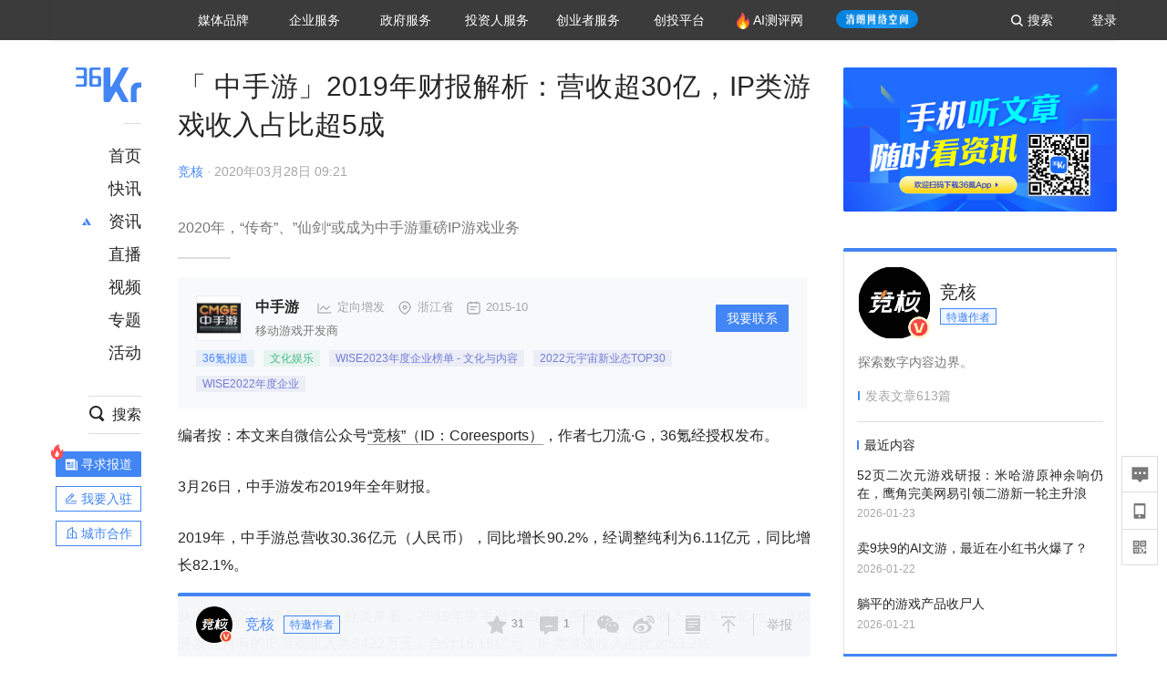

--- FILE ---
content_type: text/html; charset=utf-8
request_url: https://36kr.com/p/1725338058753
body_size: 33354
content:
<!doctype html>
<html data-path="/p/:id">
<head>
    <meta charset="UTF-8">
    <meta name="viewport"
          content="width=device-width, user-scalable=no, initial-scale=1.0, maximum-scale=1.0, minimum-scale=1.0, viewport-fit=cover">
    <meta http-equiv="X-UA-Compatible" content="ie=edge">
    <meta name="og:url" content="https://36kr.com/p/1725338058753"><meta name="og:type" content="article"><meta property="article:published_time" content="2026-01-27T14:37:28+08:00"><meta data-react-helmet="true" name="baidu-site-verification" content="ET7tYDCqIv"/><meta data-react-helmet="true" name="shenma-site-verification" content="8d43b014716644e38cc8fff2051c47a0_1623316092"/><meta data-react-helmet="true" name="360-site-verification" content="b14201a8708468357bd6fab4ad556b78"/><meta data-react-helmet="true" name="sogou_site_verification" content="5ZZdpkOf3U"/><meta data-react-helmet="true" name="renderer" content="webkit"/><meta data-react-helmet="true" name="apple-mobile-web-app-title" content="Title"/><meta data-react-helmet="true" name="apple-mobile-web-app-capable" content="yes"/><meta data-react-helmet="true" name="apple-mobile-web-app-status-bar-style" content="black"/><meta data-react-helmet="true" name="HandheldFriendly" content="True"/><meta data-react-helmet="true" name="MobileOptimized" content="320"/><meta data-react-helmet="true" name="applicable-device" content="pc"/><meta data-react-helmet="true" name="format-detection" content="telephone=no"/><meta data-react-helmet="true" property="og:description" content="2020年，“传奇”、”仙剑“或成为中手游重磅IP游戏业务"/><meta data-react-helmet="true" property="og:image" content="https://img.36krcdn.com/20200409/v2_8676adc338484b7eae8f0918c55938a3_img_000"/><meta data-react-helmet="true" property="og:title" content="​「 中手游」2019年财报解析：营收超30亿，IP类游戏收入占比超5成-36氪"/><meta data-react-helmet="true" name="description" content="2020年，“传奇”、”仙剑“或成为中手游重磅IP游戏业务"/><meta data-react-helmet="true" name="keywords" content="手游,游戏产品,ip运营"/>
    <title data-react-helmet="true">​「 中手游」2019年财报解析：营收超30亿，IP类游戏收入占比超5成-36氪</title>
    <link href="//staticx.36krcdn.com/36kr-web/static/app.6de6ab57.css" rel="stylesheet" />
    <link rel="stylesheet" type="text/css" href="//staticx.36krcdn.com/36kr-web/static/article.3d2d170d.css">
    
    <link data-react-helmet="true" href="/favicon.ico" rel="shortcut icon" type="image/vnd.microsoft.icon"/><link data-react-helmet="true" rel="dns-prefetch" href="//sta.36krcdn.com"/><link data-react-helmet="true" rel="dns-prefetch" href="//pic.36krcdn.com"/><link data-react-helmet="true" rel="dns-prefetch" href="//static.36krcdn.com"/><link data-react-helmet="true" rel="dns-prefetch" href="//img.36krcdn.com"/><link data-react-helmet="true" rel="dns-prefetch" href="//file.36krcdn.com"/><link data-react-helmet="true" rel="alternate" media="only screen and(max-width: 640px)" href="https://m.36kr.com/p/1725338058753"/><link data-react-helmet="true" rel="canonical" href="https://36kr.com/p/1725338058753"/><script data-react-helmet="true" >
      window.WEIXINSHARE = {
        shareTitle: "36氪_让一部分人先看到未来",
        shareImg: "https://img.36krcdn.com/20191024/v2_1571894049839_img_jpg",
        imgUrl: "https://img.36krcdn.com/20191024/v2_1571894049839_img_jpg",
        shareDesc: "36氪为您提供创业资讯、科技新闻、投融资对接、股权投资、极速融资等创业服务，致力成为创业者可以依赖的创业服务平台，为创业者提供最好的产品和服务。"
      }
    </script><script data-react-helmet="true" >
      // sem 统计代码
      var _hmt= _hmt||[];
      (function(){
        var hm = document.createElement("script");
        hm.src = "https://hm.baidu.com/hm.js?1684191ccae0314c6254306a8333d090";
        var s = document.getElementsByTagName("script")[0];
        s.parentNode.insertBefore(hm,s);
      })();
    </script><script data-react-helmet="true" >
      //百度统计代码
      var _hmt = _hmt || [];
      (function () {
          var hm = document.createElement('script');
          hm.src = "https://hm.baidu.com/hm.js?713123c60a0e86982326bae1a51083e1";
          var s = document.getElementsByTagName('script')[0];
          s.parentNode.insertBefore(hm, s);
      })();
    </script><script data-react-helmet="true" >
        // 给百度seo主动推送,  文明确认
        (function () {
          var bp = document.createElement('script');
          var curProtocol = window.location.protocol.split(':')[0];
          if (curProtocol === 'https') {
            bp.src = 'https://zz.bdstatic.com/linksubmit/push.js';
          }
          else {
            bp.src = 'http://push.zhanzhang.baidu.com/push.js';
          }
          var s = document.getElementsByTagName("script")[0];
          s.parentNode.insertBefore(bp, s);
        })();
      </script><script data-react-helmet="true" >
        // 神策统计代码
        (function(para) {
          var p = para.sdk_url, n = para.name, w = window, d = document, s = 'script',x = null,y = null;
          w['sensorsDataAnalytic201505'] = n;
          w[n] = w[n] || function(a) {return function() {(w[n]._q = w[n]._q || []).push([a, arguments]);}};
          var ifs = ['track','quick','register','registerPage','registerOnce','trackSignup', 'trackAbtest', 'setProfile','setOnceProfile','appendProfile', 'incrementProfile', 'deleteProfile', 'unsetProfile', 'identify','login','logout','trackLink','clearAllRegister','getAppStatus'];
          for (var i = 0; i < ifs.length; i++) {
            w[n][ifs[i]] = w[n].call(null, ifs[i]);
          }
          if (!w[n]._t) {
            x = d.createElement(s), y = d.getElementsByTagName(s)[0];
            x.async = 1;
            x.src = p;
            x.setAttribute('charset','UTF-8');
            y.parentNode.insertBefore(x, y);
            w[n].para = para;
          }
        })({
          sdk_url: 'https://static.sensorsdata.cn/sdk/1.12.5/sensorsdata.min.js',
          heatmap_url: 'https://static.sensorsdata.cn/sdk/1.12.5/heatmap.min.js',
          name: 'sa',
          web_url: 'https://data.corp.36kr.com/',
          server_url: "https://36kr.com/global/sensors/sa/sa",
          heatmap:{
            //default 表示开启，自动采集 $WebClick 事件，可以设置 'not_collect' 表示关闭。
            clickmap:'default',
            //default 表示开启，自动采集 $WebStay 事件，可以设置 'not_collect' 表示关闭。
            scroll_notice_map:'default'
          },
          source_type: {
            search: ['//baidu.com', 'cn.bing.com', '//sm.cn', 'quark.sm.cn'],
            social: ['.facebook.com'],
          },
          show_log: false,
        });
        (function(){
          const cookies = {};
          document.cookie.split('; ').forEach((c) => {
            const key = c.split('=')[0];
            const value = c.split('=')[1];
            cookies[key] = value;
          });
          const userid = cookies["userId"];
          const cid = cookies["kr_stat_uuid"];
          if (userid) {
            sa.login(userid);
          } else {
            sa.login(cid);
          }

          sa.quick('autoTrack');
        })();
      </script><script data-react-helmet="true" >
      window.WEIXINSHARE = {
        shareTitle: "​「 中手游」2019年财报解析：营收超30亿，IP类游戏收入占比超5成-36氪",
        shareImg: "https://img.36krcdn.com/20200409/v2_8676adc338484b7eae8f0918c55938a3_img_000",
        imgUrl: "https://img.36krcdn.com/20200409/v2_8676adc338484b7eae8f0918c55938a3_img_000",
        shareDesc: "2020年，“传奇”、”仙剑“或成为中手游重磅IP游戏业务"
      }
    </script><script data-react-helmet="true" >
      (function () {
        var bp = document.createElement('script');
        var curProtocol = window.location.protocol.split(':')[0];
        if (curProtocol === 'https') {
          bp.src = 'https://zz.bdstatic.com/linksubmit/push.js';
        }
        else {
          bp.src = 'http://push.zhanzhang.baidu.com/push.js';
        }
        var s = document.getElementsByTagName("script")[0];
        s.parentNode.insertBefore(bp, s);
      })();
      </script><script data-react-helmet="true" >
        window.onload = function () {
          if (window.appletSa || sessionStorage.getItem('appletSa')) {
            sessionStorage.setItem('appletSa', window.appletSa || sessionStorage.getItem('appletSa'))
            sa.track('MediaPageVIew', {media_event_value: window.appletSa})
          }
        }
      </script><script>var __assign = (this && this.__assign) || function () {
    __assign = Object.assign || function(t) {
        for (var s, i = 1, n = arguments.length; i < n; i++) {
            s = arguments[i];
            for (var p in s) if (Object.prototype.hasOwnProperty.call(s, p))
                t[p] = s[p];
        }
        return t;
    };
    return __assign.apply(this, arguments);
};
// 埋点需求详情 https://shimo.im/sheets/aJg66OpLVX0PGC28/
/*****工具方法*****/
function isNumber(path) {
    return !isNaN(Number(path));
}
function isObj(key) {
    return typeof key === 'object';
}
/**
 * 判断obj中是否有key这个属性
 * @param obj {object}
 * @param key {string}
 */
function objHasKey(obj, key) {
    return obj.hasOwnProperty(key);
}
/**
 * @param {{
  *  control: Boolean,
  *  key: string,
  *  value: string,
  *  data?: obj,
  *  elseValue?: string
  * }} option
  *
  * 参数说明：
  * control 判断条件
  * data 最终返回的对象
  * key 添加到data中的属性
  * value 要添加的值
  * elseValue 如果control不成立，添加到data的值 传入此参数则添加，不传则不会添加
  */
function setProperty(option) {
    var _a = option.data, data = _a === void 0 ? {} : _a, key = option.key, value = option.value, control = option.control, elseValue = option.elseValue;
    if (control) {
        data[key] = value;
    }
    else if (elseValue) {
        data[key] = elseValue;
    }
    return data;
}
function getClass(attributes) {
    var classObj = attributes.class || {};
    return classObj.value || "";
}
var Platform;
(function (Platform) {
    Platform["H5"] = "H5";
    Platform["WEB"] = "web";
})(Platform || (Platform = {}));
;
function judgePlatform(userAgent) {
    if (!userAgent && typeof window !== 'undefined') {
        userAgent = navigator.userAgent;
    }
    if (!userAgent)
        return Platform.WEB;
    if (userAgent.match(/iPad|iPhone/i)) {
        return Platform.H5;
    }
    else if (userAgent.match(/Android/i)) {
        return Platform.H5;
    }
    return Platform.WEB;
}
/*****工具方法end*****/
/**
 * 统计点击跳转外链的数据
 * 包括media_content_id、media_event_value、source_id、media_source
 * @param {String} hrefValue
 */
function externalLink(hrefValue) {
    var data = {};
    var externalLinkList = [
        { pathKey: '/', mediaSourceValue: 'page_home' },
        { pathKey: 'p', mediaSourceValue: 'article' },
        { pathKey: 'newsflashes', mediaSourceValue: 'newsflash', subPathNotNumMediaSourceValue: 'page_newsflashes' },
        { pathKey: 'topics', mediaSourceValue: 'topics' },
    ];
    var pathInfo = new PathInfo(window.location.pathname);
    // 记录外链url
    data.media_content_id = hrefValue;
    // 详情页中（当前地址包含ID），含有外链，发送source_id
    Object.assign(data, setProperty({
        control: isNumber(pathInfo.sub),
        key: 'source_id',
        value: pathInfo.sub,
    }));
    // 地方站 外链记录media_event_value
    if (pathInfo.root === 'local') {
        data.media_event_value = 'local_' + pathInfo.sub;
    }
    return Object.assign(data, genMediaSource(externalLinkList, isNumber(pathInfo.sub)));
}
/**
 * 统计点击跳转www.36kr.com内链的数据
 * 根据主站路由规则,分析点击的地址
 * 收集source_id、media_source、media_event_value、media_content_type、media_content_id
 * @param {String} hrefValue
 * @param {String} className 点击的a标签所带class
 */
function internalLink(hrefValue, className) {
    var pageInfo = new PageInfo(hrefValue);
    var data = {};
    /* 聚合页跳转id */
    Object.assign(data, setProperty({
        control: pageInfo.currentPath.sub && isNumber(pageInfo.currentPath.sub) && pageInfo.destPath.sub && isNumber(pageInfo.destPath.sub),
        key: 'source_id',
        value: pageInfo.currentPath.sub,
    }));
    /* 搜索结果、资讯、地方 */
    Object.assign(data, genMediaEventValue(hrefValue));
    // 文章详情含有跳转链接
    Object.assign(data, setProperty({
        control: pageInfo.currentPath.root === 'p' && isNumber(pageInfo.currentPath.sub) && isNumber(pageInfo.destPath.sub),
        key: 'media_source',
        value: 'article',
    }));
    /* 不同页面，进入详情页 */
    Object.assign(data, intoDetailPage(pageInfo.destPath.sub));
    /* 添加media_conten_type 针对相应页面添加属性 */
    Object.assign(data, genContentTypeAndId(hrefValue, className));
    return data;
}
/**
 * 获取media_event_value统一方法
 * 点击搜索结果list和地方站list跳转到详情页
 * @param currentPath
 * @param subHref
 */
function genMediaEventValue(hrefValue) {
    var data = {};
    var key = 'media_event_value';
    var pageInfo = new PageInfo(hrefValue);
    var genMediaEventValueList = [
        { pathKey: 'search', subPathList: [
                { key: 'articles', value: 'search_articles' },
                { key: 'newsflashes', value: 'search_flashnews' },
                { key: 'video', value: 'search_videos' },
                { key: 'monographic', value: 'search_topics' },
                { key: 'user', value: 'search_writer' },
            ] },
        { pathKey: 'information', subPathList: [
                'web_news', 'contact', 'enterpriseservice', 'happy_life', 'travel',
                'real_estate', 'web_recommend', 'technology', { key: 'zhichang', value: 'web_zhichang' }, 'innovate',
            ] },
        { pathKey: 'local' }
    ];
    for (var _i = 0, genMediaEventValueList_1 = genMediaEventValueList; _i < genMediaEventValueList_1.length; _i++) {
        var pathItem = genMediaEventValueList_1[_i];
        if (pageInfo.currentPath.root === pathItem.pathKey) {
            if (pageInfo.currentPath.root === 'local') {
                // 城市
                data.media_event_value = 'local_' + pageInfo.currentPath.sub;
            }
            else {
                for (var _a = 0, _b = pathItem.subPathList; _a < _b.length; _a++) {
                    var subPathItem = _b[_a];
                    var value = isObj(subPathItem) ? subPathItem.value : subPathItem;
                    var subPathKey = isObj(subPathItem) ? subPathItem.key : subPathItem;
                    if (pageInfo.currentPath.sub === subPathKey) {
                        Object.assign(data, setProperty({
                            control: isNumber(pageInfo.destPath.sub),
                            key: key,
                            value: value,
                        }));
                    }
                }
            }
        }
    }
    return data;
}
/**
 * 不同页面点击详情链接跳转到详情页，添加media_source
 * @param subHref
 */
function intoDetailPage(subHref) {
    var pathInfo = new PathInfo(window.location.pathname);
    var intoDetailPageList = [
        { pathKey: '/', mediaSourceValue: 'page_home' },
        { pathKey: '/video', mediaSourceValue: 'page_video' },
        { pathKey: '/topics', mediaSourceValue: 'page_topics' },
        { pathKey: 'newsflashes', control: isNumber(pathInfo.sub), mediaSourceValue: 'newsflash', subPathNotNumMediaSourceValue: 'page_newsflashes' },
        { pathKey: 'information', mediaSourceValue: 'page_information' },
        { pathKey: 'search', mediaSourceValue: 'page_search' },
        { pathKey: 'Calendar', mediaSourceValue: 'calendar' },
        { pathKey: 'user', mediaSourceValue: 'user' },
        { pathKey: 'motif', mediaSourceValue: 'motif' },
        { pathKey: 'topics', mediaSourceValue: 'topics' },
        { pathKey: 'video', mediaSourceValue: 'video' },
        { pathKey: 'audio', mediaSourceValue: 'audio' },
    ];
    return genMediaSource(intoDetailPageList, isNumber(subHref));
}
/**
 * 获取media_source统一方法
 * 记录从何处跳转到的详情页
 * @param pathList
 * @param control
 */
function genMediaSource(pathList, control) {
    var pathInfo = new PathInfo(window.location.pathname);
    var key = 'media_source';
    var data = {};
    for (var _i = 0, pathList_1 = pathList; _i < pathList_1.length; _i++) {
        var pathItem = pathList_1[_i];
        if (pathInfo.path === pathItem.pathKey) {
            data.media_source = pathItem.mediaSourceValue;
        }
        else if (pathInfo.root === pathItem.pathKey && pathInfo.sub) {
            Object.assign(data, setProperty({
                control: objHasKey(pathItem, 'control') ? pathItem.control : control,
                key: key,
                value: pathItem.mediaSourceValue,
                elseValue: pathItem.subPathNotNumMediaSourceValue || null,
            }));
        }
    }
    return data;
}
/**
 * 记录跳转到的具体内容类型和具体内容id
 * @param hrefValue
 * @param className
 */
function genContentTypeAndId(hrefValue, className) {
    // 设置media_content_type和media_content_id
    var pageInfo = new PageInfo(hrefValue);
    var genContentTypeAndIdList = [
        {
            key: 'p',
            setData: {
                media_content_type: 'article',
                media_content_id: pageInfo.destPath.sub,
            }
        },
        {
            key: 'newsflashes',
            setData: {
                media_content_type: 'flashnews',
                media_content_id: pageInfo.destPath.sub,
            }
        },
        {
            key: 'video',
            setData: {
                media_content_type: 'video',
                media_content_id: pageInfo.destPath.sub,
            }
        },
        {
            key: 'v-video',
            setData: {
                media_content_type: 'video_portrait',
                media_content_id: pageInfo.destPath.sub,
            }
        },
        {
            key: 'topics',
            setData: {
                media_content_type: 'topic',
                media_content_id: pageInfo.destPath.sub,
            }
        },
        {
            key: 'motif',
            setData: {
                media_content_type: (function () {
                    // TODO 这里声明了一个自执行函数，判断是否为商业主题后，给media_conten_type不同的值，可否优化?
                    var isMotifList = pageInfo.currentPath.root === 'motif-catalog' && pageInfo.currentPath.sub === 'recomend';
                    var isHomeEntry = className.includes('businessMotifHome-main-item-top-a');
                    var isBusinessMotif = isMotifList || isHomeEntry;
                    return isBusinessMotif ? 'business_motif' : 'motif';
                })(),
                media_content_id: pageInfo.destPath.sub,
            }
        },
        {
            key: 'user',
            setData: {
                media_content_type: 'user',
                media_content_id: pageInfo.destPath.sub,
            }
        },
        {
            key: 'column',
            setData: {
                media_content_type: 'audio',
                media_content_id: pageInfo.destPath.sub,
            }
        },
    ];
    var data = {};
    if (!isNumber(pageInfo.destPath.sub))
        return data;
    for (var _i = 0, genContentTypeAndIdList_1 = genContentTypeAndIdList; _i < genContentTypeAndIdList_1.length; _i++) {
        var hrefItem = genContentTypeAndIdList_1[_i];
        if (pageInfo.destPath.root === hrefItem.key) {
            data = hrefItem.setData;
        }
    }
    return data;
}
/**
 * 根据高阶组件中，向a标签插入的属性
 * 收集对应的广告信息 和 从哪个具体推荐位跳转到的详情页
 * 对应的广告信息有
 * @param elementTarget 点击的a标签
 */
function genPropertyAccordingToAttribute(elementTarget) {
    // 推荐位跳转到详情页
    var operation_list = elementTarget.getAttribute('sensors_operation_list');
    // 运营位上具体第几帧、第几位、日签的日期
    var index_num = elementTarget.getAttribute('sensors_index_num');
    // 广告事件： 1、曝光  2、点击
    var operate_type = elementTarget.getAttribute('sensors_operate_type');
    // 具体广告位置id
    var position_id = elementTarget.getAttribute('sensors_position_id');
    // 具体广告的plan_id
    var plan_id = elementTarget.getAttribute('sensors_media_content_id');
    var genPropertyAccordingToAttributeList = [
        {
            control: operation_list === 'page_flow' && window.location.pathname === '/',
            key: 'operation_list',
            value: 'latest_articles',
            elseValue: 'page_flow'
        },
        {
            control: operation_list === 'banner',
            key: 'operation_list',
            value: 'banner'
        },
        {
            control: operation_list === 'banner_right',
            key: 'operation_list',
            value: 'banner_right'
        },
        {
            control: operation_list === 'author_latest_article',
            key: 'operation_list',
            value: 'author_latest_article'
        },
        {
            control: operation_list === 'specialtopic_recommend',
            key: 'operation_list',
            value: 'specialtopic_recommend'
        },
        {
            control: operation_list === 'video_recommend',
            key: 'operation_list',
            value: 'video_recommend'
        },
        {
            control: operation_list === 'dailyword',
            key: 'operation_list',
            value: 'dailyword'
        },
        {
            control: operation_list === 'latest_newsflash',
            key: 'operation_list',
            value: 'latest_newsflash'
        },
        {
            control: operation_list === 'business_motif',
            key: 'operation_list',
            value: 'business_motif'
        },
        {
            control: operation_list === 'hotlist',
            key: 'operation_list',
            value: 'hotlist'
        },
        {
            control: operation_list === 'latest_videos',
            key: 'operation_list',
            value: 'latest_videos'
        },
        {
            control: operation_list === 'recommend_motif',
            key: 'operation_list',
            value: 'recommend_motif'
        },
        {
            control: operation_list === 'hot_author',
            key: 'operation_list',
            value: 'hot_author'
        },
        {
            control: operation_list === 'next_card',
            key: 'operation_list',
            value: 'next_card'
        },
        {
            control: index_num,
            key: 'media_index_number',
            value: index_num
        },
        {
            control: operate_type,
            key: 'operate_type',
            value: operate_type
        },
        {
            control: position_id,
            key: 'position_id',
            value: position_id
        },
        {
            control: plan_id,
            key: 'media_content_id',
            value: plan_id
        },
        {
            control: operate_type || position_id,
            key: 'media_content_type',
            value: 'ad'
        },
        {
            control: position_id === '827' || operation_list === 'home_top',
            key: 'operation_list',
            value: 'home_top'
        },
        {
            control: position_id === '817',
            key: 'operation_list',
            value: 'article_bottom'
        },
        {
            control: position_id === '835',
            key: 'operation_list',
            value: 'comment_bottom'
        },
    ];
    var data = {};
    for (var _i = 0, genPropertyAccordingToAttributeList_1 = genPropertyAccordingToAttributeList; _i < genPropertyAccordingToAttributeList_1.length; _i++) {
        var infoItem = genPropertyAccordingToAttributeList_1[_i];
        Object.assign(data, setProperty(infoItem));
    }
    return data;
}
// 暴露给神策api的方法，此方法返回的object，神策会统一收集上报
function manualMain(elementTarget) {
    if (elementTarget.tagName.toLowerCase() !== 'a')
        throw Error('目前只收集点击a标签所跳转的信息');
    // TODO: 需要区分H5还是web
    var data = {
        platform: judgePlatform(window &&
            window.initialState &&
            window.initialState.navigator &&
            window.initialState.navigator.userAgent)
    };
    var attributes = elementTarget.attributes;
    var hrefObj = attributes.href || {};
    var className = getClass(attributes);
    var hrefValue = hrefObj.value || "";
    if ((/(http|ftp|https):\/\//.test(hrefValue) && !hrefValue.includes('36kr.com')) ||
        (/(http|ftp|https):\/\//.test(hrefValue) && hrefValue.includes('36kr.com/api/ad/'))) {
        Object.assign(data, externalLink(hrefValue));
    }
    else {
        var internalLinkHrefValue = hrefValue;
        if (hrefValue.includes('36kr.com'))
            internalLinkHrefValue = hrefValue.split('36kr.com')[1];
        Object.assign(data, internalLink(internalLinkHrefValue, className));
    }
    // 通过标签属性，添加相关信息
    Object.assign(data, genPropertyAccordingToAttribute(elementTarget));
    return data;
}
/**
 * 根据传入的地址生成路径信息
 */
var PathInfo = /** @class */ (function () {
    function PathInfo(path) {
        this.path = path;
        var pathArr = path.split('/').filter(function (x) { return x !== ""; });
        this.root = pathArr[0];
        this.sub = pathArr[1];
    }
    return PathInfo;
}());
// 分析当前地址和传入的地址，生成当前页面的地址信息，方便业务中的数据分析
var PageInfo = /** @class */ (function () {
    function PageInfo(href) {
        this.destPath = __assign({}, new PathInfo(href), new SourcePath(href));
        this.currentPath = __assign({}, new PathInfo(window.location.pathname), new SourcePath(window.location.pathname));
    }
    return PageInfo;
}());
var SourcePath = /** @class */ (function () {
    function SourcePath(href) {
        this.group = SourcePath.groupFn(href);
    }
    SourcePath.groupFn = function (href) {
        var pathInfo = new PathInfo(href);
        if (pathInfo.sub && isNumber(pathInfo.sub)) {
            return 'content';
        }
        else {
            return 'default';
        }
    };
    return SourcePath;
}());
// 区分埋点的“关键事件”
function getCaseKey(data) {
    if (data.hasOwnProperty('operate_type') ||
        data.hasOwnProperty('position_id')) {
        return 'MediaWebAD';
    }
    else {
        return 'MediaWebRead';
    }
}
function coverTagAClickEvent() {
    // document.querySelectorAll('a').forEach(item => {
    document.getElementById('app').addEventListener('click', function (e) {
        // 兼容性处理
        var event = e || window.event;
        var eventPath = event.path || [];
        var target = eventPath.filter(function (x) {
            return x && x.nodeName && x.nodeName.toLocaleLowerCase() === 'a';
        });
        // 判断是否匹配目标元素
        if (target.length !== 0) {
            var elementTarget = target[target.length - 1];
            if (elementTarget.getAttribute('sensors_do_not_send_data'))
                return;
            var targetValue_1 = elementTarget.getAttribute('target');
            var targetHref = elementTarget.getAttribute('href');
            var url_1 = elementTarget.href;
            var data = manualMain(elementTarget);
            if (!targetHref)
                return;
            if (!targetValue_1)
                e.preventDefault();
            if (window.sa && window.sa.track) {
                window.sa.track(getCaseKey(data), data, function () {
                    if (!targetValue_1)
                        location.href = url_1;
                });
            }
            else {
                if (!targetValue_1)
                    location.href = url_1;
            }
        }
    });
    // });
}
// 手动埋点内容
window.onload = function () {
    setTimeout(function () {
        coverTagAClickEvent();
    }, 0);
};

//# sourceMappingURL=main.js.map
</script>
</head>
<body>
<div id="app"><div class="kr-article-box"><div class="box-kr-article-new-y"><div class="kr-layout"><div></div><div class="kr-layout-main clearfloat"><div class="kr-header " style="opacity:1;transform:translateY(-0px)"><div class="kr-header-main "><div class="kr-header-content"><div class="user-login" style="display:none"><img alt="" class="user-pic"/><div class="pull-down"><a class="ellipsis-1 user-name" title="" href="/usercenter/basicinfo" target="_blank" rel="noopener noreferrer"></a><a class="ellipsis-1 " title="账号设置" href="/usercenter/account-password" target="_blank" rel="noopener noreferrer">账号设置</a><a class="ellipsis-1 " title="我的关注" href="/usercenter/follow" target="_blank" rel="noopener noreferrer">我的关注</a><a class="ellipsis-1 " title="我的收藏" href="/usercenter/favorite" target="_blank" rel="noopener noreferrer">我的收藏</a><a class="ellipsis-1 " title="申请的报道" href="/seek-report-new?tabKey=2" target="_blank" rel="noopener noreferrer">申请的报道</a><a class="ellipsis-1 " title="退出登录" target="_blank" rel="noopener noreferrer">退出登录</a></div></div><div class="user-login" style="display:inline-block"><div class="text">登录</div></div><div class="kr-header-search-entry clearfloat"><div class="search-button"><span class="search-icon"></span><span class="search-text weight-bold">搜索</span></div></div><div><ul class="business-nav"><li class="nav-wrapper nav-wrapper-two-col"><div class="sub-nav-wrapper" style="transform:scaleY(0.11764705882352941);transition-duration:0.7083333333333334s"><div class="sub-nav-item"><a class="sub-nav-name " href="https://img.36krcdn.com/hsossms/20230605/v2_384be8e4c1e942a28cf13a2e427fe211@18900718_oswg78404oswg320oswg320_img_png" target="_blank" rel="noopener noreferrer"><span>36氪Auto</span></a></div><div class="sub-nav-item"><a class="sub-nav-name " href="https://img.36krcdn.com/hsossms/20230605/v2_636063907bdc44389b46e7db9c761a38@18900718_oswg62424oswg320oswg320_img_png" target="_blank" rel="noopener noreferrer"><span>数字时氪</span></a></div><div class="sub-nav-item"><a class="sub-nav-name " href="https://img.36krcdn.com/hsossms/20230210/v2_38d1cdabc8404b00806de58cbedb3b7b_oswg27031oswg320oswg320_img_png" target="_blank" rel="noopener noreferrer"><span>未来消费</span></a></div><div class="sub-nav-item"><a class="sub-nav-name " href="https://img.36krcdn.com/hsossms/20230605/v2_da74c43ba887426f8fbccaede691b844@18900718_oswg76573oswg320oswg320_img_png" target="_blank" rel="noopener noreferrer"><span>智能涌现</span></a></div><div class="sub-nav-item"><a class="sub-nav-name " href="https://img.36krcdn.com/hsossms/20230209/v2_8c2233c88a854c6496ff4f7842a9f9dd_oswg17629oswg320oswg320_img_png" target="_blank" rel="noopener noreferrer"><span>未来城市</span></a></div><div class="sub-nav-item"><a class="sub-nav-name " href="https://img.36krcdn.com/hsossms/20230605/v2_632f36f1c5904a539a1e57efe4497e3a@18900718_oswg63630oswg320oswg320_img_png" target="_blank" rel="noopener noreferrer"><span>启动Power on</span></a></div><div class="sub-nav-item"><a class="sub-nav-name " href="http://letschuhai.com" target="_blank" rel="noopener noreferrer"><span>36氪出海</span></a></div><div class="sub-nav-item"><a class="sub-nav-name " href="https://img.36krcdn.com/hsossms/20230605/v2_89fa42090fae495ca5e45ba921ee42ff@18900718_oswg65306oswg320oswg320_img_png" target="_blank" rel="noopener noreferrer"><span>36氪研究院</span></a></div><div class="sub-nav-item"><a class="sub-nav-name " href="https://img.36krcdn.com/hsossms/20231204/v2_3b8447ffdda24a38a30fd839fd934baa@000000_oswg40121oswg430oswg430_img_jpeg" target="_blank" rel="noopener noreferrer"><span>潮生TIDE</span></a></div><div class="sub-nav-item"><a class="sub-nav-name " href="https://img.36krcdn.com/hsossms/20230605/v2_c4720503500642d294b5be04064ef870@18900718_oswg58529oswg320oswg320_img_png" target="_blank" rel="noopener noreferrer"><span>36氪企服点评</span></a></div><div class="sub-nav-item"><a class="sub-nav-name " href="https://img.36krcdn.com/hsossms/20230209/v2_d6d3f8b57fa04507915c48adf0f9620d_oswg16586oswg320oswg320_img_png" target="_blank" rel="noopener noreferrer"><span>36氪财经</span></a></div><div class="sub-nav-item"><a class="sub-nav-name " href="https://img.36krcdn.com/hsossms/20230605/v2_efc94b0cce7043dbac883c1dfe00c810@18900718_oswg57046oswg320oswg320_img_png" target="_blank" rel="noopener noreferrer"><span>职场bonus</span></a></div><div class="sub-nav-item"><a class="sub-nav-name " href="https://img.36krcdn.com/hsossms/20230209/v2_9eb02027be264174b61b9d49c391ca75_oswg15571oswg320oswg320_img_png" target="_blank" rel="noopener noreferrer"><span>36碳</span></a></div><div class="sub-nav-item"><a class="sub-nav-name " href="https://img.36krcdn.com/hsossms/20230605/v2_86f220b69e164751946d583b5472c857@18900718_oswg97988oswg320oswg320_img_png" target="_blank" rel="noopener noreferrer"><span>后浪研究所</span></a></div><div class="sub-nav-item"><a class="sub-nav-name " href="https://img.36krcdn.com/hsossms/20230209/v2_0c6a697748b54beea356d6e1f1fcec5f_oswg17066oswg320oswg320_img_png" target="_blank" rel="noopener noreferrer"><span>暗涌Waves</span></a></div><div class="sub-nav-item"><a class="sub-nav-name " href="https://img.36krcdn.com/hsossms/20230209/v2_2f845ed16244458d8887a5526c63c6d6_oswg17346oswg320oswg320_img_png" target="_blank" rel="noopener noreferrer"><span>硬氪</span></a></div><div class="sub-nav-item"><a class="sub-nav-name " href="https://img.36krcdn.com/hsossms/20251118/v2_d5e97c1ebb974011b0117c1338a9c747@000000_oswg146520oswg1280oswg1280_img_jpg" target="_blank" rel="noopener noreferrer"><span>氪睿研究院</span></a></div></div><div class="nav-label  "><span>媒体品牌</span></div></li><li class="nav-wrapper "><div class="sub-nav-wrapper" style="transform:scaleY(0.25);transition-duration:0.3333333333333333s"><div class="sub-nav-item"><a class="sub-nav-name " href="https://q.36kr.com" target="_blank" rel="noopener noreferrer"><span>企业号</span></a></div><div class="sub-nav-item"><a class="sub-nav-name " href="https://www.36dianping.com/" target="_blank" rel="noopener noreferrer"><span>企服点评</span></a></div><div class="sub-nav-item"><a class="sub-nav-name " href="https://36kr.com/academe" target="_blank" rel="noopener noreferrer"><span>36Kr研究院</span></a></div><div class="sub-nav-item"><a class="sub-nav-name " href="https://innovation.36kr.com" target="_blank" rel="noopener noreferrer"><span>36Kr创新咨询</span></a></div></div><div class="nav-label  "><span>企业服务</span></div></li><li class="nav-wrapper "><div class="sub-nav-wrapper" style="transform:scaleY(0.5);transition-duration:0.16666666666666666s"><div class="sub-nav-item"><a class="sub-nav-name " href="https://www.36kr.com/p/2492318105786505" target="_blank" rel="noopener noreferrer"><span>核心服务</span></a></div><div class="sub-nav-item"><a class="sub-nav-name " href="https://36kr.com/policy" target="_blank" rel="noopener noreferrer"><span>城市之窗</span></a></div></div><div class="nav-label  "><span>政府服务</span></div></li><li class="nav-wrapper "><div class="sub-nav-wrapper" style="transform:scaleY(0.16666666666666666);transition-duration:0.5s"><div class="sub-nav-item"><a class="sub-nav-name " href="https://topics.36kr.com/topic/1645523444931974" target="_blank" rel="noopener noreferrer"><span>创投发布</span></a></div><div class="sub-nav-item"><a class="sub-nav-name " href="https://36kr.com/LPlan" target="_blank" rel="noopener noreferrer"><span>LP源计划</span></a></div><div class="sub-nav-item"><a class="sub-nav-name " href="https://36kr.com/VClub" target="_blank" rel="noopener noreferrer"><span>VClub</span></a></div><div class="sub-nav-item"><a class="sub-nav-name " href="https://36kr.com/organization/" target="_blank" rel="noopener noreferrer"><span>VClub投资机构库</span></a></div><div class="sub-nav-item"><a class="sub-nav-name " href="https://36kr.com/topics/1620276089894403" target="_blank" rel="noopener noreferrer"><span>投资机构职位推介</span></a></div><div class="sub-nav-item"><a class="sub-nav-name " href="https://pitchhub.36kr.com/audit-investor" target="_blank" rel="noopener noreferrer"><span>投资人认证</span></a></div></div><div class="nav-label  "><span>投资人服务</span></div></li><li class="nav-wrapper "><div class="sub-nav-wrapper" style="transform:scaleY(0.25);transition-duration:0.3333333333333333s"><div class="sub-nav-item"><a class="sub-nav-name " href="https://36kr.com/seek-report-new" target="_blank" rel="noopener noreferrer"><span>寻求报道</span></a></div><div class="sub-nav-item"><a class="sub-nav-name " href="https://img.36krcdn.com/hsossms/20230209/v2_95565530d4d94dc4ad904f3131c7b690_oswg23055oswg320oswg320_img_png" target="_blank" rel="noopener noreferrer"><span>36氪Pro</span></a></div><div class="sub-nav-item"><a class="sub-nav-name " href="https://topics.36kr.com/topic/1961250130199045" target="_blank" rel="noopener noreferrer"><span>创投氪堂</span></a></div><div class="sub-nav-item"><a class="sub-nav-name " href="https://36kr.com/project-form/settled" target="_blank" rel="noopener noreferrer"><span>企业入驻</span></a></div></div><div class="nav-label  "><span>创业者服务</span></div></li><li class="nav-wrapper "><div class="sub-nav-wrapper" style="transform:scaleY(Infinity);transition-duration:0s"></div><div class="nav-label  "><span>创投平台</span></div></li><li class="nav-wrapper "><div class="sub-nav-wrapper" style="transform:scaleY(Infinity);transition-duration:0s"></div><div class="nav-label  isHot"><span>AI测评网</span></div></li></ul></div><div class="wise-entry-box"><div class="wise-entry-box-box"><a href="https://36kr.com/topics/799051634713857" class="wise-entry-one" target="_blank" rel="noopener noreferrer"> </a><a href="http://www.bjjubao.org.cn/node_1606.html" class="wise-entry-two" target="_blank" rel="noopener noreferrer"> </a><a href="ttps://36kr.com/topics/799051634713857" class="wise-entry-three" target="_blank" rel="noopener noreferrer"> </a></div></div></div></div></div><div class="main-left"><div class="kr-sider-wrapper fixed " style="transform:translate(0, -0px) translateZ(0);top:44px"><div class="kr-sider "><a href="/" class="go-home clearfloat"><div class="logo"></div></a><div class="kr-sider-shadow-wrapper clearfloat"><div class="line"></div><ul class="kr-channel-nav"><li class="channel-item"><div class="sub-title"><a class="name weight-bold " href="/" id="home">首页</a></div></li><li class="channel-item"><div class="sub-title"><a class="name weight-bold " href="/newsflashes/" id="newsflash">快讯</a></div></li><li class="channel-item"><div class="sub-title"><span class="open-icon close"></span><a class="name weight-bold " href="/information/web_news/" id="information">资讯</a></div><div class="sub-list "><ul class="sub-list-right"><li class="sub-item"><a href="/information/web_recommend/" class="">推荐</a></li><li class="sub-item"><a href="/information/ccs/" class="">财经</a></li><li class="sub-item"><a href="/information/AI/" class="">AI</a></li><li class="sub-item"><a href="/information/aireport/" class="">自助报道</a></li><li class="sub-item"><a class="">城市</a></li></ul><ul class="sub-list-left"><li class="sub-item"><a href="/information/web_news/latest/" class="">最新</a></li><li class="sub-item"><a href="/information/contact/" class="">创投</a></li><li class="sub-item"><a href="/information/travel/" class="">汽车</a></li><li class="sub-item"><a href="/information/technology/" class="">科技</a></li><li class="sub-item"><a href="/information/shuzihua/" class="">专精特新</a></li></ul></div></li><li class="channel-item"><div class="sub-title"><a class="name weight-bold " href="/live/channel" id="liveChannel">直播</a></div></li><li class="channel-item"><div class="sub-title"><a class="name weight-bold " href="/video/" id="video">视频</a></div></li><li class="channel-item"><div class="sub-title"><a class="name weight-bold " href="/topics/" id="special-topic">专题</a></div></li><li class="channel-item"><div class="sub-title"><a class="name weight-bold " href="/activity" id="activity">活动</a></div></li><div class="local-list" style="display:none"><span class="triangle"></span></div></ul><div class="kr-search-entry clearfloat"><div class="search-button"><span class="search-icon"></span><span class="search-text weight-bold">搜索</span></div></div><div class="seek-report-wrap"><span class="hot-icon"></span><a href="/seek-report-new?t=1769495848396" class="seek-report" target="_blank" rel="noopener noreferrer nofollow"><span class="seek-report-icon"></span><span class="seek-report-text">寻求报道</span></a></div><div><div class="i-want-contribution"><span class="i-want-contribution-icon"></span><span class="i-want-contribution-text">我要入驻</span></div></div><a href="/station-business" class="station-business" target="_blank" rel="noopener noreferrer nofollow"><span class="station-business-icon"></span><span class="station-business-text">城市合作</span></a></div></div></div></div><div class="main-right "><div class="kr-layout-content"><div class="kr-article"><div class="kr-article-inner"><div class="article-detail-wrapper-box"><div><div class="article-left-container"><div class="article-content"><div class="article-mian-content"><div class="article-wrapper common-width"><div class="common-width"><div><h1 class="article-title margin-bottom-20 common-width">​「 中手游」2019年财报解析：营收超30亿，IP类游戏收入占比超5成</h1><div class="article-title-icon common-width margin-bottom-40"><a class="title-icon-item item-a" href="/user/1847840257" target="_blank" rel="nofollow noopener noreferrer">竞核</a><span class="title-icon-item item-time"><i>·</i>2020年03月28日 17:21</span></div><div class="summary">2020年，“传奇”、”仙剑“或成为中手游重磅IP游戏业务</div></div></div><div class="project-card-wrapper" style="position:relative"><div class="basic-info"><div class="logo-title-label"><div class="logo"><img src="https://img.36krcdn.com/20221129/v2_77f9081565324eb4a52928dcd2d3e5d1_img_000" alt=""/></div><div class="title-label"><div class="title-wrp"><a class="title">中手游</a><div class="project-icon-tag-wrp"><span class="project-icon-tag lastestFinancingRound">定向增发</span><span class="project-icon-tag city">浙江省</span><span class="project-icon-tag establishTime"><i>2015-10</i></span></div></div><div class="brief-intro ellipsis-1">移动游戏开发商</div></div></div><div class="label-wrapper"><a class="label-item undefined ellipsis-1">36氪报道</a><a class="label-item project-trade-tag ellipsis-1">文化娱乐</a><a class="label-item project-collection-tag ellipsis-1">WISE2023年度企业榜单 - 文化与内容</a><a class="label-item project-collection-tag ellipsis-1">2022元宇宙新业态TOP30</a><a class="label-item project-collection-tag ellipsis-1">WISE2022年度企业</a></div></div><div class="contact-project-compo-wrapper"><div><div class="contact-btn "><span>我要联系</span></div></div></div><a style="position:absolute;display:inline-block;width:100%;height:100%;left:0;top:0" href="https://pitchhub.36kr.com/project/2021689958182149" target="_blank"></a></div><div class="common-width margin-bottom-20"><div class="common-width content articleDetailContent kr-rich-text-wrapper"><p>编者按：本文来自微信公众号<a href="https://mp.weixin.qq.com/s?src=11&amp;timestamp=1585367125&amp;ver=2243&amp;signature=LC2scsnDvAajTYUR4zRt5q9UBZA030GhyA1mV3gS8O6ZDvq0vwJPJrOw5*1BJx3UM8nTx*xpGQmDGjvZVOr0-wqkzTSGH-Q62JahLEIAienwT*nTPZpX4haUd2pN50R3&amp;new=1" target="_blank" rel="noopener noreferrer nofollow">“竞核”（ID：Coreesports）</a>，作者七刀流·G，36氪经授权发布。</p> 
<p>3月26日，中手游发布2019年全年财报。&nbsp;</p> 
<p><span style="PingFang SC&quot;, &quot;Lantinghei SC&quot;, &quot;Helvetica Neue&quot;, Helvetica, Arial, &quot;Microsoft YaHei&quot;, 微软雅黑, STHeitiSC-Light, simsun, 宋体, &quot;WenQuanYi Zen Hei&quot;, &quot;WenQuanYi Micro Hei&quot;, sans-serif;">2019年，中手游总营收30.36亿元（人民币），同比增长90.2%，经调整纯利为6.11亿元，同比增长82.1%。&nbsp;</span></p> 
<p>从中手游2019年整个收入分类来看，2019年中手游自由及获授权IP类产品收入为15.61亿元，游戏开发商持有的IP游戏收入为5422万元，合计16.15亿元，IP类游戏收入占比达53.2%。&nbsp;</p> 
<p><span style="PingFang SC&quot;, &quot;Lantinghei SC&quot;, &quot;Helvetica Neue&quot;, Helvetica, Arial, &quot;Microsoft YaHei&quot;, 微软雅黑, STHeitiSC-Light, simsun, 宋体, &quot;WenQuanYi Zen Hei&quot;, &quot;WenQuanYi Micro Hei&quot;, sans-serif;">由此可见，IP游戏产品于中手游整体业务中扮演着举足轻重的角色。&nbsp;</span></p> 
<section data-color="#52b9a2" data-id="93280" data-tools="135编辑器"> 
 <section> 
  <section> 
   <section data-brushtype="text"> 
    <section data-color="#52b9a2" data-id="95609" data-tools="135编辑器"> 
     <section> 
      <section> 
       <section> 
        <section> 
         <h3 label="二级标题" style=""><strong>2019年上线33款新游</strong>&nbsp; &nbsp; &nbsp; &nbsp; &nbsp; &nbsp;&nbsp;</h3> 
         <p><span style="PingFang SC&quot;, &quot;Lantinghei SC&quot;, &quot;Helvetica Neue&quot;, Helvetica, Arial, &quot;Microsoft YaHei&quot;, 微软雅黑, STHeitiSC-Light, simsun, 宋体, &quot;WenQuanYi Zen Hei&quot;, &quot;WenQuanYi Micro Hei&quot;, sans-serif;">在IP游戏为市场核心的背景下，拥有丰富IP储备的游戏厂商，无疑有着更加广阔的发展空间和充分的发展机会。&nbsp;</span></p> 
        </section> 
       </section> 
      </section> 
     </section> 
    </section> 
   </section> 
  </section> 
 </section> 
</section> 
<p><strong>据Analysys易观数据显示，截至2019年12月31日，除腾讯游戏外，中手游是拥有IP储备数量最多的中国游戏发行商，也是发行了最多移动IP游戏的中国游戏发行商。&nbsp;</strong></p> 
<p>中手游本期财报披露，2016～2019年公司累计推出107款游戏，其中2019年上线了33款新品。&nbsp;</p> 
<section> 
 <img data-croporisrc="https://mmbiz.qlogo.cn/mmbiz_png/9gfcLSclSIFWMvQfplbJSW0E2FiaR5FPW0sqIK0CaibpghiaEYTEx0Ho94ZJocQJE3zmkdE4dQcT0tpvkNeoiaySicg/0?wx_fmt=png" data-cropx1="53.48615916955017" data-cropx2="635.8910034602076" data-cropy1="15.451557093425604" data-cropy2="749.9948096885812" src="https://img.36krcdn.com/20200409/v2_c981758c90f944ed9ffa007e3f3609bf_img_000?x-oss-process=image/format,jpg/interlace,1"> 
</section> 
<p>截止到2019年12月31日，中手游旗下80款游戏可通过应用商店及发行平台下载，其中73款游戏仍然受欢迎，11款拥有超过三年的生命周期。&nbsp;</p> 
<p>具体到游戏产品上，2019年中手游推出的新游包括《全民枪神：边境王者》、《龙珠觉醒》、《烈焰皇城》、《神龙猎手》、《消零世界》、《冒险之门》等多款热门游戏。&nbsp;</p> 
<p><span style="PingFang SC&quot;, &quot;Lantinghei SC&quot;, &quot;Helvetica Neue&quot;, Helvetica, Arial, &quot;Microsoft YaHei&quot;, 微软雅黑, STHeitiSC-Light, simsun, 宋体, &quot;WenQuanYi Zen Hei&quot;, &quot;WenQuanYi Micro Hei&quot;, sans-serif;">其中《龙珠觉醒》推出首日便在App Store免费游戏排行榜中排行首位，并于推出首周成为App Store的“本周推荐游戏”，而后相继获得硬核联盟明星产品、中国游戏产业年会“2019度十大最受欢迎移动游戏”等多方认可。</span></p> 
<p><span style="PingFang SC&quot;, &quot;Lantinghei SC&quot;, &quot;Helvetica Neue&quot;, Helvetica, Arial, &quot;Microsoft YaHei&quot;, 微软雅黑, STHeitiSC-Light, simsun, 宋体, &quot;WenQuanYi Zen Hei&quot;, &quot;WenQuanYi Micro Hei&quot;, sans-serif;">而此前年份上线的《航海王强者之路》、《火影忍者-忍者大师》和《凡人飞仙传》等多款老游戏仍在2019年继续为中手游贡献稳定的流水和利润。&nbsp;</span></p> 
<p><strong>在3月27日的线上业绩发布会上，中手游CEO肖健表示，中手游有31个来自全球</strong><strong>合作商的IP授权，68个IP 资产。这在一定层面上也表明了，中手游在IP游戏业务发展方面，紧随市场行业趋势。&nbsp;</strong></p> 
<section data-color="#52b9a2" data-id="93280" data-tools="135编辑器"> 
 <section> 
  <section> 
   <section data-brushtype="text"> 
    <section data-color="#52b9a2" data-id="95609" data-tools="135编辑器"> 
     <section> 
      <section> 
       <section> 
        <section> 
         <h3 label="二级标题" style=""><strong>IP游戏业务收入占比超5成</strong>&nbsp; &nbsp; &nbsp;&nbsp; &nbsp; &nbsp; &nbsp;</h3> 
         <p><span style="PingFang SC&quot;, &quot;Lantinghei SC&quot;, &quot;Helvetica Neue&quot;, Helvetica, Arial, &quot;Microsoft YaHei&quot;, 微软雅黑, STHeitiSC-Light, simsun, 宋体, &quot;WenQuanYi Zen Hei&quot;, &quot;WenQuanYi Micro Hei&quot;, sans-serif;">伽马数据曾发布报告称，近年来游戏产品获取用户越来越困难，中国游戏企业销售费用快速提升，2018年涨幅达到64.9%，2019年前三季度销售费用超过百亿元。&nbsp;</span></p> 
        </section> 
       </section> 
      </section> 
     </section> 
    </section> 
   </section> 
  </section> 
 </section> 
</section> 
<p><img src="https://img.36krcdn.com/20200409/v2_4d36e754f2824b5690be05da67b70f4b_img_000?x-oss-process=image/format,jpg/interlace,1" style="PingFang SC&quot;, &quot;Lantinghei SC&quot;, &quot;Helvetica Neue&quot;, Helvetica, Arial, &quot;Microsoft YaHei&quot;, 微软雅黑, STHeitiSC-Light, simsun, 宋体, &quot;WenQuanYi Zen Hei&quot;, &quot;WenQuanYi Micro Hei&quot;, sans-serif;"><span style="PingFang SC&quot;, &quot;Lantinghei SC&quot;, &quot;Helvetica Neue&quot;, Helvetica, Arial, &quot;Microsoft YaHei&quot;, 微软雅黑, STHeitiSC-Light, simsun, 宋体, &quot;WenQuanYi Zen Hei&quot;, &quot;WenQuanYi Micro Hei&quot;, sans-serif;">而作为“用户获取难”的应对策略，IP改编产品仍是高效获取用户的方式之一。&nbsp;</span></p> 
<p><span style="PingFang SC&quot;, &quot;Lantinghei SC&quot;, &quot;Helvetica Neue&quot;, Helvetica, Arial, &quot;Microsoft YaHei&quot;, 微软雅黑, STHeitiSC-Light, simsun, 宋体, &quot;WenQuanYi Zen Hei&quot;, &quot;WenQuanYi Micro Hei&quot;, sans-serif;">伽马数据显示，2019年流水TOP100移动游戏产品中，七成产品拥有IP，流水占比达到65%。&nbsp;</span></p> 
<p><span style="PingFang SC&quot;, &quot;Lantinghei SC&quot;, &quot;Helvetica Neue&quot;, Helvetica, Arial, &quot;Microsoft YaHei&quot;, 微软雅黑, STHeitiSC-Light, simsun, 宋体, &quot;WenQuanYi Zen Hei&quot;, &quot;WenQuanYi Micro Hei&quot;, sans-serif;">除了长线运营的《梦幻西游》《大话西游》等产品外，近年上线的IP新品也具备较高活力，包括《和平精英》《完美世界》《跑跑卡丁车官方竞速版》等均在2019年上线，《QQ飞车》等产品上线时间不足两年。</span></p> 
<p>IP游戏市场始终具备着较高的活力，后入者也存在一定市场机会。&nbsp;</p> 
<p><strong>从市场层面来看，2019年IP改编游戏始终占据移动游戏市场六成以上份额，市场收入也具备持续增长的潜力。&nbsp;</strong></p> 
<section> 
 <img src="https://img.36krcdn.com/20200409/v2_b354c312df234a23bac42acf15dbead4_img_000?x-oss-process=image/format,jpg/interlace,1"> 
</section> 
<p>结合中手游2019年发布产品来看，其全资控股公司文脉互动研发《传奇世界之雷霆霸业》最高月流水帐额超过2亿元，平均每月活跃用户接近130万，成为2019年“传奇”手游品类中广受欢迎的产品。&nbsp;</p> 
<p><span style="PingFang SC&quot;, &quot;Lantinghei SC&quot;, &quot;Helvetica Neue&quot;, Helvetica, Arial, &quot;Microsoft YaHei&quot;, 微软雅黑, STHeitiSC-Light, simsun, 宋体, &quot;WenQuanYi Zen Hei&quot;, &quot;WenQuanYi Micro Hei&quot;, sans-serif;">此外，《热血战歌之创世》最高月流水也超过5600万元，平均每月活跃用户超过200万，成为“传奇”页游品类的爆品。&nbsp;</span></p> 
<p>2019年中手游自由及获授权IP类产品，以及游戏开发商持有的IP游戏收入共计16.15亿元，IP类游戏收入占比达53.2%。&nbsp;</p> 
<p>可见，2019年中手游借助庞大的IP储备，使得其游戏业务开展的游刃有余。同时，从中手游整个游戏生态体系来看，游戏版号储备量和IP资源将为集团未来业务发展提供强有力的支持。&nbsp;</p> 
<section data-color="#52b9a2" data-id="93280" data-tools="135编辑器"> 
 <section> 
  <section> 
   <section data-brushtype="text"> 
    <section data-color="#52b9a2" data-id="95609" data-tools="135编辑器"> 
     <section> 
      <section> 
       <section> 
        <section> 
         <h3 label="二级标题" style=""><strong>2020年将推9款自研新游</strong> &nbsp; &nbsp; &nbsp; &nbsp; &nbsp;</h3> 
         <p><span style="PingFang SC&quot;, &quot;Lantinghei SC&quot;, &quot;Helvetica Neue&quot;, Helvetica, Arial, &quot;Microsoft YaHei&quot;, 微软雅黑, STHeitiSC-Light, simsun, 宋体, &quot;WenQuanYi Zen Hei&quot;, &quot;WenQuanYi Micro Hei&quot;, sans-serif;">2019年，通过多层面的外部合作，中手游的IP游戏生态体系持续升级。&nbsp;</span></p> 
        </section> 
       </section> 
      </section> 
     </section> 
    </section> 
   </section> 
  </section> 
 </section> 
</section> 
<p>在IP和开发商投资方面，2019年12月3日，中手游同国宏嘉信、深圳市天使投资引导基金及深圳圣忻出资3亿元成立合伙企业，未来将对深圳市政府扶持及鼓励的战略新兴行业、未来行业及其他重点发展中行业进行天使投资。&nbsp;</p> 
<p>这不仅有利于中手游获得长期投资回报，还可以与行业内企业建立进一步业务合作的机会，以发展、丰富集团的IP内容，推广集团的手游及实现协同效应，从而促进业务发展。&nbsp;</p> 
<p><strong>2019年12月底，中手游与世纪华通、三七互娱等50家企业共同设立了国民传奇产业联盟，并在江西宜春建立国民传奇产业园，集中开发热门IP“传奇”。&nbsp;</strong></p> 
<p>中手游董事会主席肖健成为产业联盟首届委员会的副主席，对中手游与传奇IP资源的深入合作有了更强的推动和支持。<strong>&nbsp;</strong></p> 
<p>这也表明，未来传奇IP延伸产品，将会是中手游重点发展业务之一。&nbsp;</p> 
<p><strong>此外，在流量平台合作方面，中手游分别与腾讯及字节跳动达成深度独家代理合作。</strong></p> 
<p><img src="https://img.36krcdn.com/20200409/v2_53fb9c18b13c4541873d8c9e55c52529_img_000?x-oss-process=image/format,jpg/interlace,1"></p> 
<p>其中包括与字节跳动合作发行的《航海王热血航线》《全明星激斗》，与腾讯合作的《全民枪神：边境王者》等。&nbsp;</p> 
<p><strong>版号方面，根据竞核统计，2019年中手游共获批24款游戏版号，其中包括已经上线的《蜡烛人》，该作由中手游定制开发，由腾讯极光计划进行独代发行。</strong><strong style="PingFang SC&quot;, &quot;Lantinghei SC&quot;, &quot;Helvetica Neue&quot;, Helvetica, Arial, &quot;Microsoft YaHei&quot;, 微软雅黑, STHeitiSC-Light, simsun, 宋体, &quot;WenQuanYi Zen Hei&quot;, &quot;WenQuanYi Micro Hei&quot;, sans-serif;">&nbsp;</strong></p> 
<section> 
 <img src="https://img.36krcdn.com/20200409/v2_166aeedf5fdf4d00a67f67c03089d3f9_img_000?x-oss-process=image/format,jpg/interlace,1"> 
</section> 
<p>进入2020年，中手游将延续一贯的IP游戏战略。<strong>2020年第一季，公司已获得5款新游版号。&nbsp;</strong></p> 
<p>根据财报披露，中手游预计将推出包括38款新游戏，包括《轩辕剑：剑之源》、《斗罗大陆》等29款定制开发游戏，以及《雷霆霸业2》、《魔域重生》、《仙剑奇侠传7》等9款自主研发的新游。&nbsp;</p> 
<p><span style="PingFang SC&quot;, &quot;Lantinghei SC&quot;, &quot;Helvetica Neue&quot;, Helvetica, Arial, &quot;Microsoft YaHei&quot;, 微软雅黑, STHeitiSC-Light, simsun, 宋体, &quot;WenQuanYi Zen Hei&quot;, &quot;WenQuanYi Micro Hei&quot;, sans-serif;">此外，2020年作为仙剑25周年，中手游的IP品牌授权业务预期也将受益于仙剑25周年全年大型活动主题的影响。&nbsp;</span></p> 
<p>总体而言，2019年，中手游得益于庞大的IP储备量，使得游戏业务模块开展的游刃有余。</p> 
<p><strong>在本次线上业绩发布会上，中手游CEO肖健也表示：“未来IP游戏占公司比重会进一步提升。”</strong></p> 
<p>2020年，中手游仍有着丰富的游戏版号、IP储备，而这些产品有望将在2020年继续强化中手游的业绩增长。</p></div></div><div class="common-width"><div class="article-footer-txt"><p>该文观点仅代表作者本人，36氪平台仅提供信息存储空间服务。</p></div></div></div></div></div><div class="ad87-box"></div><div class="thumb-up-box"><div class="thumb-inner"><div class="thumb-wrapper"><div class="backgroundImg-box-wrapper"><div class="backgroundImg-box showNormal"><span class="kr-article-tranistion-thumb  normalColor">+1</span><div class="thumbNum normalColor">8</div></div></div><p class="txt">好文章，需要你的鼓励</p></div></div></div><div class="navbar-wrapper"><div class="navbar-inner-box"><div class="kr-card"><div class="top-line" style="height:4px"></div><div class="kr-card-content article-detail-navbar"><div class="wrapper" style="width:100%;height:70px"><div class="inner"><a class="author-avrtar" href="/user/1847840257" target="_blank" rel="noopener noreferrer"><div class="kr-avatar author-avatar-img" style="background-image:url(https://img.36krcdn.com/20200402/v2_2601b27e2a584028b47d30ed42a0fa8c_img_000?x-oss-process=image/resize,w_300)"><i class="kr-avatar-v " style="width:14px;height:14px;background-image:url(//staticx.36krcdn.com/36kr-web/static/ic_authentication_currency@3x.ad22d0c4.png)"></i></div></a><a class="author-name" href="/user/1847840257" target="_blank" rel="noopener noreferrer">竞核</a><span class="author-level">特邀作者</span><div class="actions-Items"><div class="items-inner"><div class="item item1"><span class="item-collection-action item-common  "><b class="favorite-count item-count-common">31</b><i class="collect-icon item-icon">收  藏</i><span class="count-animation-collect ">+1</span><span class=""></span></span><span class="item-tocomment-action item-common "><b class="comment-count item-count-common">1</b><i class="tocomment-icon item-icon">评  论</i></span></div><div class="item item2"><span class="item-share-weixin item-common"><span class="weixin-icon item-icon"><div class="kr-default-img-no-logo weixin-code"></div><i class="weixin-txt">打开微信“扫一扫”，打开网页后点击屏幕右上角分享按钮</i></span></span><a class="item-share-weibo item-common" href="https://service.weibo.com/share/share.php?appkey=595885820&amp;url=https://36kr.com/p/1725338058753&amp;title=​「 中手游」2019年财报解析：营收超30亿，IP类游戏收入占比超5成" target="_blank" rel="noopener noreferrer nofollow"><i class="weibo-icon item-icon">微  博</i></a></div><div class="item item3"><span class="item-pure-action item-common"><i class="pure-icon item-icon">沉浸阅读</i></span><span class="item-backtop-action item-common"><i class="totop-icon item-icon">返回顶部</i></span></div><div class="item item4"><span class="item-report">举报</span></div></div></div></div></div></div></div></div></div><div></div><div class="kr-article-commitbox-left-navbar-bottom"><div class="kr-plugin-comment " title="参与评论"><div class="comment-part"><div class="comment-part-title"><div class="kr-column-title"><span class="kr-column-title-icon"></span><span class="kr-column-title-text weight-bold">参与评论</span></div></div><div class="comment-input-content"><div class="comment-input-wrapper"><div class="comment-input-nologin">评论千万条，友善第一条</div></div><div class="comment-control"><div class="comment-control-nologin"><a class="login-link">登录</a>后参与讨论</div><span class="comment-control-submit"><span>提交评论</span></span><span class="length-tip">0/1000</span></div></div></div></div></div><div class="ad817-box"></div><div class="relate-articles"><div class="relate-articles-inner-wrapper"><div class="kr-column-title"><span class="kr-column-title-icon"></span><span class="kr-column-title-text weight-bold">你可能也喜欢这些文章</span></div><div class="data-list"><div class="list-item"><a class="article-item-pic" href="/p/3657105156759941" target="_blank"><div class="kr-default-img-no-logo scaleBig"></div></a><a class="article-item-title" href="/p/3657105156759941" target="_blank">“削减女演员片酬”上热搜，春节档也是“全男戏”擂台？</a></div><div class="list-item"><a class="article-item-pic" href="/p/3656288833659271" target="_blank"><div class="kr-default-img-no-logo scaleBig"></div></a><a class="article-item-title" href="/p/3656288833659271" target="_blank">大神徒手攀登台北101，娱乐化直播背后的营销密码</a></div><div class="list-item"><a class="article-item-pic" href="/p/3656411909022084" target="_blank"><div class="kr-default-img-no-logo scaleBig"></div></a><a class="article-item-title" href="/p/3656411909022084" target="_blank">综艺赞助2026：取代伊利成为最大金主的美团，还愿撒钱多久？</a></div><div class="list-item"><a class="article-item-pic" href="/p/3654790401925511" target="_blank"><div class="kr-default-img-no-logo scaleBig"></div></a><a class="article-item-title" href="/p/3654790401925511" target="_blank">长剧IP频繁改短，一场场左右互博的共生？</a></div><div class="list-item"><a class="article-item-pic" href="/p/3655656055283843" target="_blank"><div class="kr-default-img-no-logo scaleBig"></div></a><a class="article-item-title" href="/p/3655656055283843" target="_blank">国乙破圈，卡在2.5次元</a></div><div class="list-item"><a class="article-item-pic" href="/p/3655603970138240" target="_blank"><div class="kr-default-img-no-logo scaleBig"></div></a><a class="article-item-title" href="/p/3655603970138240" target="_blank">字节海外短剧布局又多一个，无广无付费，想用“本土剧+内置小程序”叩开美国、拉美市场大门？</a></div><div class="list-item"><a class="article-item-pic" href="/p/3650770763669637" target="_blank"><div class="kr-default-img-no-logo scaleBig"></div></a><a class="article-item-title" href="/p/3650770763669637" target="_blank">2025年海外短剧收入榜：单款吸金43亿元，游戏厂商也在闷声赚钱</a></div><div class="list-item"><a class="article-item-pic" href="/p/3650739667100036" target="_blank"><div class="kr-default-img-no-logo scaleBig"></div></a><a class="article-item-title" href="/p/3650739667100036" target="_blank">小心，人类音乐正在被做空</a></div><div class="list-item"><a class="article-item-pic" href="/p/3649999362847496" target="_blank"><div class="kr-default-img-no-logo scaleBig"></div></a><a class="article-item-title" href="/p/3649999362847496" target="_blank">2026年春节档，正在松绑？</a></div></div></div></div><div id="_popIn_recommend"></div></div><div class="article-right-container"><div class="app-track-card"><div class="qrcode-wrapper "><span class="qrcode-img"><span data-adaption="cover" style="display:block;height:100%;width:100%;background-position:center;background-repeat:no-repeat;background-size:cover;overflow:hidden;background-image:url(//staticx.36krcdn.com/36kr-web/static/new_qr_img.72d61993.png?x-oss-process=image/resize,p_5/blur,r_3,s_2)"><img id="h_586db3f4" data-server-render="true" style="height:100%;width:100%;object-fit:cover;transition:all .3s;opacity:0;display:block" src="//staticx.36krcdn.com/36kr-web/static/new_qr_img.72d61993.png?x-oss-process=image/resize,p_5/blur,r_3,s_2" alt=""/></span></span></div></div><div class="list-author-wrapper"><div class="kr-card"><div class="top-line" style="height:4px"></div><div class="kr-card-content "><div class="author-detail-info " style="padding-bottom:"><div class="author-detail-info-header clearfix"><a href="/user/1847840257" target="_blank" rel="noopener noreferrer"><div class="kr-avatar author-avatar" style="background-image:url(https://img.36krcdn.com/20200402/v2_2601b27e2a584028b47d30ed42a0fa8c_img_000?x-oss-process=image/resize,w_300)"><i class="kr-avatar-v " style="width:24px;height:24px;background-image:url(//staticx.36krcdn.com/36kr-web/static/ic_authentication_currency@3x.ad22d0c4.png)"></i></div></a><div class="info-header-text"><div class="clearfix"><div><a class="author-name ellipsis-1 active" href="/user/1847840257" target="_blank" rel="noopener noreferrer">竞核</a></div></div><div class="author-role-wrapper" style="margin-top:3px"><span class="author-role ">特邀作者</span></div></div></div><p class="author-description">探索数字内容边界。</p><div class="author-detail-info-footer"><div class="author-article-count"><i></i><span>发表文章<!-- -->613<!-- -->篇</span></div></div><div class="author-wrapper"><div class="inner-wrapper"><div class="section"><h3 class="section-h3">最近内容</h3><div class="author-itemslist"><div class="item-wrapper-box"><a target="_blank" rel="noopener noreferrer " class="item-title" href="/p/3651483882054016" sensors_operation_list="author_latest_article">52页二次元游戏研报：米哈游原神余响仍在，鹰角完美网易引领二游新一轮主升浪</a><div class="item-related-info"><span class="time item">2026-01-23</span></div></div></div><div class="author-itemslist"><div class="item-wrapper-box"><a target="_blank" rel="noopener noreferrer " class="item-title" href="/p/3650102990692743" sensors_operation_list="author_latest_article">卖9块9的AI文游，最近在小红书火爆了？</a><div class="item-related-info"><span class="time item">2026-01-22</span></div></div></div><div class="author-itemslist"><div class="item-wrapper-box"><a target="_blank" rel="noopener noreferrer " class="item-title" href="/p/3647719125979017" sensors_operation_list="author_latest_article">躺平的游戏产品收尸人</a><div class="item-related-info"><span class="time item">2026-01-21</span></div></div></div></div></div><div class="footer"><a class="footer-a" href="/user/1847840257" target="_blank" rel="noopener noreferrer " sensors_operation_list="author_latest_article"><span>阅读更多内容，狠戳这里</span></a></div></div></div></div></div></div><div class="article-803-ad-wrappper"></div><div class="article-814-ad-wrappper"></div><div><div class="article-OrganArticle-wrappper"></div><div class="article-Enterprise-wrappper"><div class="kr-article-enterprise-cards-wrapper"><div style="margin-bottom:40px"><div class="kr-card"><div class="top-line" style="height:4px"></div><div class="kr-card-content "><div class="kr-article-enterprise"><div class="line"></div><header><h2 class="title weight-bold">报道的项目</h2></header><div class="card-list"><a class="single-project" href="https://pitchhub.36kr.com/project/2021689958182149" target="_blank"><div class="logo"><img src="https://img.36krcdn.com/20221129/v2_77f9081565324eb4a52928dcd2d3e5d1_img_000" alt=""/></div><div class="title-desc"><div class="title-wrp"><a class="ellipsis-1">中手游</a><div class="contact-project-compo-wrapper"><div><div class="contact-btn"><span>我要联系</span></div></div></div></div><div class="brief">移动游戏开发商</div></div></a></div></div></div></div></div><div style="margin-bottom:40px"><div class="kr-card"><div class="top-line" style="height:4px"></div><div class="kr-card-content "><div class="kr-article-enterprise"><div class="line"></div><header><h2 class="title weight-bold">提及的项目</h2></header><a class="go-to-list" href="https://pitchhub.36kr.com/projects" target="_blank">查看项目库</a><div class="card-list"><div><a class="kr-article-enterprise-item" href="https://pitchhub.36kr.com/project/2144736199902465" target="_blank"><div class="kr-article-enterprise-item-img-box"><div class="kr-default-img-no-logo "></div></div><div class="kr-article-enterprise-item-title"><h3>硬核联盟</h3><div></div></div></a></div><div><a class="kr-article-enterprise-item" href="https://pitchhub.36kr.com/project/2122807100172928" target="_blank"><div class="kr-article-enterprise-item-img-box"><div class="kr-default-img-no-logo "></div></div><div class="kr-article-enterprise-item-title"><h3>完美世界</h3><div></div></div></a></div><div><a class="kr-article-enterprise-item" href="https://pitchhub.36kr.com/project/2205298426966405" target="_blank"><div class="kr-article-enterprise-item-img-box"><div class="kr-default-img-no-logo "></div></div><div class="kr-article-enterprise-item-title"><h3>文脉互动</h3><div></div></div></a></div></div></div></div></div></div></div></div></div><div class="kr-recom-enterprise-article"></div><div id="article-detail-right-qifu"></div><div id="article-detail-right-qifu-script"></div><div class="kr-article-follow"><div class="article-follow-content"><div class="next-card-wrapper-box"><div class="kr-card"><div class="top-line" style="height:4px"></div><div class="kr-card-content "><div class="next-cart-wrapper" style="padding:15px"><h3 class="header" style="font-size:16px;line-height:25px">下一篇</h3><div class="section"><div class="section-title section-item ellipsis-2" style="font-size:14px;line-height:25px"><a href="/p/1725338943489" target="_blank" rel="noopener noreferrer " class="section-title-a ellipsis-2" sensors_operation_list="next_card">补贴延期退坡、新增购车指标，汽车业真需要新一轮“政策市”？</a></div><p class="section-brief section-item ellipsis-2">复苏需要合力。</p><p class="section-publice-at section-item">2020-03-28</p></div></div></div></div></div></div></div></div></div></div><div></div></div></div></div></div></div><div class="kr-footer "><div class="footer-content"><div class="footer-wrapper"><div class="about36kr-wrapper"><div class="title weight-bold">关于36氪</div><div class="list-wrapper"><li><a href="/station-business" rel="noopener noreferrer nofollow" target="_blank">城市合作</a></li><li><a href="/seek-report-new" rel="noopener noreferrer nofollow" target="_blank">寻求报道</a></li><li><a>我要入驻</a></li><li><a href="http://ir.36kr.com" rel="noopener noreferrer nofollow" target="_blank">投资者关系</a></li></div><div class="list-wrapper"><li><a rel="noopener noreferrer nofollow">商务合作</a></li><li><a href="/pages/about" target="_blank" rel="noopener noreferrer nofollow">关于我们</a></li><li><a>联系我们</a></li><li><a href="https://zhaopin.36kr.com" rel="noopener noreferrer nofollow" target="_blank">加入我们</a></li><li style="height:0;width:0;opacity:0;overflow:hidden"><a style="display:block;opacity:0" href="https://eu.36kr.com" target="_blank">36氪欧洲站</a><a style="display:block;opacity:0" href="https://eu.36kr.com/zh" target="_blank">36氪欧洲站</a><a style="display:block;opacity:0" href="https://eu.36kr.com/de" target="_blank">36氪欧洲站</a><a style="display:block;opacity:0" href="https://www.aicpb.com" target="_blank">Ai产品日报</a></li></div><div class="list-one-wrapper"><a href="/refute-rumor-notice" rel="noopener noreferrer nofollow" target="_blank">网络谣言信息举报入口</a></div></div><div class="hotRecommend-wrapper"><div class="title weight-bold">热门推荐</div><div class="list-wrapper"><li><a href="/hot-list/catalog" rel="noopener noreferrer" target="_blank">热门资讯</a></li><li><a href="/project" rel="noopener noreferrer" target="_blank">热门产品</a></li><li><a href="/tags" rel="noopener noreferrer" target="_blank">文章标签</a></li><li><a href="/nftags" rel="noopener noreferrer" target="_blank">快讯标签</a></li></div></div><div class="parters-wrapper"><div class="title weight-bold">合作伙伴</div><ul class="footer-partner"><li><a href="https://www.aliyun.com/" target="_blank" rel="noopener noreferrer nofollow"><img src="" alt="阿里云" data-src="//staticx.36krcdn.com/36kr-web/static/aly.e9118f2f.png"/></a></li><li><a href="https://www.volcengine.cn/" target="_blank" rel="noopener noreferrer nofollow"><img src="" alt="火山引擎" data-src="//staticx.36krcdn.com/36kr-web/static/bytey.7484dc04.png"/></a></li><li><a><img src="" alt="高德" data-src="//staticx.36krcdn.com/36kr-web/static/gaodi.9e9d6741.png"/></a></li><li><a href="https://www.getui.com/cn/index.html" target="_blank" rel="noopener noreferrer nofollow"><img src="" alt="个推" data-src="//staticx.36krcdn.com/36kr-web/static/getui.d2af25d2.png"/></a></li><li><a href="https://www.odaily.com" target="_blank" rel="noopener noreferrer nofollow"><img src="" alt="星球日报" data-src="//staticx.36krcdn.com/36kr-web/static/dailyPlanet.783b0e10.png"/></a></li><li><a href="https://www.jingdata.com" target="_blank" rel="noopener noreferrer nofollow"><img src="" alt="鲸准" data-src="//staticx.36krcdn.com/36kr-web/static/logo_jz@2x.525a51f1.png"/></a></li><li><a href="https://www.krspace.cn" target="_blank" rel="noopener noreferrer nofollow"><img src="" alt="氪空间" data-src="//staticx.36krcdn.com/36kr-web/static/logo_kkj@2x.47737e8d.png"/></a></li><li><a href="https://www.futunn.com/" target="_blank" rel="noopener noreferrer nofollow"><img src="" alt="富途牛牛" data-src="//staticx.36krcdn.com/36kr-web/static/ftnn.4f5db2d2.png"/></a></li><li><a href="https://www.36dianping.com/pk/" target="_blank" rel="noopener noreferrer"><img src="" alt="企服点评" data-src="//staticx.36krcdn.com/36kr-web/static/logo_qifudianping@2x.c5635d6a.png"/></a></li><li><a href="http://www.woshipm.com" target="_blank" rel="noopener noreferrer"><img src="" alt="人人都是产品经理" data-src="//staticx.36krcdn.com/36kr-web/static/renren@2x.f6ecd8fa.png"/></a></li><li><a href="https://www.36linkr.com" target="_blank" rel="noopener noreferrer"><img src="" alt="领氪" data-src="//staticx.36krcdn.com/36kr-web/static/lingke.34f56307.PNG"/></a></li></ul></div><div class="appDownload-wrapper"><div class="title weight-bold">36氪APP下载</div><img src="//staticx.36krcdn.com/36kr-web/static/code_production.72d61993.png" alt=""/><div class="info">iOS &amp; Android</div></div><div class="footerInfo-wrapper"><a href="https://36kr.com/" class="footer-logo"><img src="" alt="36氪" data-src="//staticx.36krcdn.com/36kr-web/static/logoWhite.2a5eceda.png"/></a><div class="footer-center"><div class="footer-center-top">本站由 <span><a href="https://www.aliyun.com/" target="_blank" rel="noopener noreferrer nofollow">阿里云 </a>提供计算与安全服务 违法和不良信息、未成年人保护举报电话：010-89650707 举报邮箱：jubao@36kr.com <a href="https://www.12377.cn" target="_blank" rel="noopener noreferrer nofollow" style="font-weight:normal">网上有害信息举报</a></span></div><div class="footer-center-bottom"><span class="license-wrapper"><div class="license-pic"></div><span class="text">© 2011~<!-- -->2026<!-- --> 北京多氪信息科技有限公司 |<!-- --> </span></span><a href="https://beian.miit.gov.cn/#/Integrated/index" target="_blank">京ICP备12031756号-6</a> <!-- -->|<!-- --> <a href="https://dxzhgl.miit.gov.cn/dxxzsp/xkz/xkzgl/resource/qiyesearch.jsp?num=%25E5%258C%2597%25E4%25BA%25AC%25E5%25A4%259A%25E6%25B0%25AA%25E4%25BF%25A1%25E6%2581%25AF%25E7%25A7%2591%25E6%258A%2580%25E6%259C%2589%25E9%2599%2590%25E5%2585%25AC%25E5%258F%25B8&amp;type=xuke" target="_blank">京ICP证150143号</a> <!-- -->|<!-- --> <a href="http://www.beian.gov.cn/portal/registerSystemInfo?recordcode=11010502057322" target="_blank" rel="noopener noreferrer nofollow"> <!-- -->京公网安备11010502057322号</a></div></div><div class="share"><a href="https://weibo.com/wow36kr" rel="noopener noreferrer nofollow" target="_blank"><span class="iconSinaWeibo"></span></a><a href="/rss-center" target="_blank" rel="noopener noreferrer"><span class="iconRss"></span></a></div></div></div></div></div><div class="assit-wrapper undefined"><a href="https://36kr.com/mform/1755983296602372" rel="noopener noreferrer nofollow" target="_blank" class="feedBack"><div class="feedBack-img"></div><div class="feedText">意见反馈</div></a><div class="phone"><div class="phone-img"></div><div class="phone-content"><img src="//staticx.36krcdn.com/36kr-web/static/code_production.72d61993.png" alt=""/><div class="content"><span>36氪APP</span><span>让一部分人先看到未来</span></div></div></div><div class="code"><div class="code-img"></div><div class="code-content"><div class="tabs"><div data-index="0" class="bg">36氪</div><div data-index="1">鲸准</div><div data-index="2">氪空间</div></div><div class="tab-content"><div style="display:block"><img src="//staticx.36krcdn.com/36kr-web/static/kr.ad0c1158.jpg" alt=""/><p>推送和解读前沿、有料的科技创投资讯</p></div><div style="display:none"><img src="//staticx.36krcdn.com/36kr-web/static/jingzhun.9a251862.jpg" alt=""/><p>一级市场金融信息和系统服务提供商</p></div><div style="display:none"><img src="//staticx.36krcdn.com/36kr-web/static/krSpace.7efbe7d3.jpg" alt=""/><p>聚焦全球优秀创业者，项目融资率接近97%，领跑行业</p></div></div></div></div><div class="top"><div class="top-img"></div></div></div></div></div><div class="pure-article-wrapper-box"><div class="article-pureReading-wrapper"><div class=" article-pureReading-inner"></div></div></div></div></div>
<script async>window.initialState={"navigator":{"userAgent":"Mozilla/5.0 (Macintosh; Intel Mac OS X 10_15_7) AppleWebKit/537.36 (KHTML, like Gecko) Chrome/131.0.0.0 Safari/537.36; ClaudeBot/1.0; +claudebot@anthropic.com)"},"theme":"default","isSpider":false,"articleDetail":{"isPureReading":false,"renderPureReading":false,"showPurereading":false,"scrollToCommentBox":false,"loginModalShow":false,"companyFormMsg":"","showtextFormTrue":false,"articleDetailData":{"code":0,"data":{"itemId":1725338058753,"widgetTitle":"​「 中手游」2019年财报解析：营收超30亿，IP类游戏收入占比超5成","summary":"2020年，“传奇”、”仙剑“或成为中手游重磅IP游戏业务","author":"竞核","authorId":1847840257,"authorFace":"https://img.36krcdn.com/20200402/v2_2601b27e2a584028b47d30ed42a0fa8c_img_000?x-oss-process=image/resize,w_300","authorRoute":"detail_author?userId=1847840257","publishTime":1585387260000,"widgetContent":"<p>编者按：本文来自微信公众号<a href=\"https://mp.weixin.qq.com/s?src=11&amp;timestamp=1585367125&amp;ver=2243&amp;signature=LC2scsnDvAajTYUR4zRt5q9UBZA030GhyA1mV3gS8O6ZDvq0vwJPJrOw5*1BJx3UM8nTx*xpGQmDGjvZVOr0-wqkzTSGH-Q62JahLEIAienwT*nTPZpX4haUd2pN50R3&amp;new=1\" target=\"_blank\" rel=\"noopener noreferrer nofollow\">“竞核”（ID：Coreesports）</a>，作者七刀流·G，36氪经授权发布。</p> \n<p>3月26日，中手游发布2019年全年财报。&nbsp;</p> \n<p><span style=\"font-family: &quot;PingFang SC&quot;, &quot;Lantinghei SC&quot;, &quot;Helvetica Neue&quot;, Helvetica, Arial, &quot;Microsoft YaHei&quot;, 微软雅黑, STHeitiSC-Light, simsun, 宋体, &quot;WenQuanYi Zen Hei&quot;, &quot;WenQuanYi Micro Hei&quot;, sans-serif;\">2019年，中手游总营收30.36亿元（人民币），同比增长90.2%，经调整纯利为6.11亿元，同比增长82.1%。&nbsp;</span></p> \n<p>从中手游2019年整个收入分类来看，2019年中手游自由及获授权IP类产品收入为15.61亿元，游戏开发商持有的IP游戏收入为5422万元，合计16.15亿元，IP类游戏收入占比达53.2%。&nbsp;</p> \n<p><span style=\"font-family: &quot;PingFang SC&quot;, &quot;Lantinghei SC&quot;, &quot;Helvetica Neue&quot;, Helvetica, Arial, &quot;Microsoft YaHei&quot;, 微软雅黑, STHeitiSC-Light, simsun, 宋体, &quot;WenQuanYi Zen Hei&quot;, &quot;WenQuanYi Micro Hei&quot;, sans-serif;\">由此可见，IP游戏产品于中手游整体业务中扮演着举足轻重的角色。&nbsp;</span></p> \n<section data-color=\"#52b9a2\" data-id=\"93280\" data-tools=\"135编辑器\"> \n <section> \n  <section> \n   <section data-brushtype=\"text\"> \n    <section data-color=\"#52b9a2\" data-id=\"95609\" data-tools=\"135编辑器\"> \n     <section> \n      <section> \n       <section> \n        <section> \n         <h3 label=\"二级标题\" style=\"\"><strong>2019年上线33款新游</strong>&nbsp; &nbsp; &nbsp; &nbsp; &nbsp; &nbsp;&nbsp;</h3> \n         <p><span style=\"font-family: &quot;PingFang SC&quot;, &quot;Lantinghei SC&quot;, &quot;Helvetica Neue&quot;, Helvetica, Arial, &quot;Microsoft YaHei&quot;, 微软雅黑, STHeitiSC-Light, simsun, 宋体, &quot;WenQuanYi Zen Hei&quot;, &quot;WenQuanYi Micro Hei&quot;, sans-serif;\">在IP游戏为市场核心的背景下，拥有丰富IP储备的游戏厂商，无疑有着更加广阔的发展空间和充分的发展机会。&nbsp;</span></p> \n        </section> \n       </section> \n      </section> \n     </section> \n    </section> \n   </section> \n  </section> \n </section> \n</section> \n<p><strong>据Analysys易观数据显示，截至2019年12月31日，除腾讯游戏外，中手游是拥有IP储备数量最多的中国游戏发行商，也是发行了最多移动IP游戏的中国游戏发行商。&nbsp;</strong></p> \n<p>中手游本期财报披露，2016～2019年公司累计推出107款游戏，其中2019年上线了33款新品。&nbsp;</p> \n<section> \n <img data-croporisrc=\"https://mmbiz.qlogo.cn/mmbiz_png/9gfcLSclSIFWMvQfplbJSW0E2FiaR5FPW0sqIK0CaibpghiaEYTEx0Ho94ZJocQJE3zmkdE4dQcT0tpvkNeoiaySicg/0?wx_fmt=png\" data-cropx1=\"53.48615916955017\" data-cropx2=\"635.8910034602076\" data-cropy1=\"15.451557093425604\" data-cropy2=\"749.9948096885812\" src=\"https://img.36krcdn.com/20200409/v2_c981758c90f944ed9ffa007e3f3609bf_img_000?x-oss-process=image/format,jpg/interlace,1\"> \n</section> \n<p>截止到2019年12月31日，中手游旗下80款游戏可通过应用商店及发行平台下载，其中73款游戏仍然受欢迎，11款拥有超过三年的生命周期。&nbsp;</p> \n<p>具体到游戏产品上，2019年中手游推出的新游包括《全民枪神：边境王者》、《龙珠觉醒》、《烈焰皇城》、《神龙猎手》、《消零世界》、《冒险之门》等多款热门游戏。&nbsp;</p> \n<p><span style=\"font-family: &quot;PingFang SC&quot;, &quot;Lantinghei SC&quot;, &quot;Helvetica Neue&quot;, Helvetica, Arial, &quot;Microsoft YaHei&quot;, 微软雅黑, STHeitiSC-Light, simsun, 宋体, &quot;WenQuanYi Zen Hei&quot;, &quot;WenQuanYi Micro Hei&quot;, sans-serif;\">其中《龙珠觉醒》推出首日便在App Store免费游戏排行榜中排行首位，并于推出首周成为App Store的“本周推荐游戏”，而后相继获得硬核联盟明星产品、中国游戏产业年会“2019度十大最受欢迎移动游戏”等多方认可。</span></p> \n<p><span style=\"font-family: &quot;PingFang SC&quot;, &quot;Lantinghei SC&quot;, &quot;Helvetica Neue&quot;, Helvetica, Arial, &quot;Microsoft YaHei&quot;, 微软雅黑, STHeitiSC-Light, simsun, 宋体, &quot;WenQuanYi Zen Hei&quot;, &quot;WenQuanYi Micro Hei&quot;, sans-serif;\">而此前年份上线的《航海王强者之路》、《火影忍者-忍者大师》和《凡人飞仙传》等多款老游戏仍在2019年继续为中手游贡献稳定的流水和利润。&nbsp;</span></p> \n<p><strong>在3月27日的线上业绩发布会上，中手游CEO肖健表示，中手游有31个来自全球</strong><strong>合作商的IP授权，68个IP 资产。这在一定层面上也表明了，中手游在IP游戏业务发展方面，紧随市场行业趋势。&nbsp;</strong></p> \n<section data-color=\"#52b9a2\" data-id=\"93280\" data-tools=\"135编辑器\"> \n <section> \n  <section> \n   <section data-brushtype=\"text\"> \n    <section data-color=\"#52b9a2\" data-id=\"95609\" data-tools=\"135编辑器\"> \n     <section> \n      <section> \n       <section> \n        <section> \n         <h3 label=\"二级标题\" style=\"\"><strong>IP游戏业务收入占比超5成</strong>&nbsp; &nbsp; &nbsp;&nbsp; &nbsp; &nbsp; &nbsp;</h3> \n         <p><span style=\"font-family: &quot;PingFang SC&quot;, &quot;Lantinghei SC&quot;, &quot;Helvetica Neue&quot;, Helvetica, Arial, &quot;Microsoft YaHei&quot;, 微软雅黑, STHeitiSC-Light, simsun, 宋体, &quot;WenQuanYi Zen Hei&quot;, &quot;WenQuanYi Micro Hei&quot;, sans-serif;\">伽马数据曾发布报告称，近年来游戏产品获取用户越来越困难，中国游戏企业销售费用快速提升，2018年涨幅达到64.9%，2019年前三季度销售费用超过百亿元。&nbsp;</span></p> \n        </section> \n       </section> \n      </section> \n     </section> \n    </section> \n   </section> \n  </section> \n </section> \n</section> \n<p><img src=\"https://img.36krcdn.com/20200409/v2_4d36e754f2824b5690be05da67b70f4b_img_000?x-oss-process=image/format,jpg/interlace,1\" style=\"font-family: &quot;PingFang SC&quot;, &quot;Lantinghei SC&quot;, &quot;Helvetica Neue&quot;, Helvetica, Arial, &quot;Microsoft YaHei&quot;, 微软雅黑, STHeitiSC-Light, simsun, 宋体, &quot;WenQuanYi Zen Hei&quot;, &quot;WenQuanYi Micro Hei&quot;, sans-serif;\"><span style=\"font-family: &quot;PingFang SC&quot;, &quot;Lantinghei SC&quot;, &quot;Helvetica Neue&quot;, Helvetica, Arial, &quot;Microsoft YaHei&quot;, 微软雅黑, STHeitiSC-Light, simsun, 宋体, &quot;WenQuanYi Zen Hei&quot;, &quot;WenQuanYi Micro Hei&quot;, sans-serif;\">而作为“用户获取难”的应对策略，IP改编产品仍是高效获取用户的方式之一。&nbsp;</span></p> \n<p><span style=\"font-family: &quot;PingFang SC&quot;, &quot;Lantinghei SC&quot;, &quot;Helvetica Neue&quot;, Helvetica, Arial, &quot;Microsoft YaHei&quot;, 微软雅黑, STHeitiSC-Light, simsun, 宋体, &quot;WenQuanYi Zen Hei&quot;, &quot;WenQuanYi Micro Hei&quot;, sans-serif;\">伽马数据显示，2019年流水TOP100移动游戏产品中，七成产品拥有IP，流水占比达到65%。&nbsp;</span></p> \n<p><span style=\"font-family: &quot;PingFang SC&quot;, &quot;Lantinghei SC&quot;, &quot;Helvetica Neue&quot;, Helvetica, Arial, &quot;Microsoft YaHei&quot;, 微软雅黑, STHeitiSC-Light, simsun, 宋体, &quot;WenQuanYi Zen Hei&quot;, &quot;WenQuanYi Micro Hei&quot;, sans-serif;\">除了长线运营的《梦幻西游》《大话西游》等产品外，近年上线的IP新品也具备较高活力，包括《和平精英》《完美世界》《跑跑卡丁车官方竞速版》等均在2019年上线，《QQ飞车》等产品上线时间不足两年。</span></p> \n<p>IP游戏市场始终具备着较高的活力，后入者也存在一定市场机会。&nbsp;</p> \n<p><strong>从市场层面来看，2019年IP改编游戏始终占据移动游戏市场六成以上份额，市场收入也具备持续增长的潜力。&nbsp;</strong></p> \n<section> \n <img src=\"https://img.36krcdn.com/20200409/v2_b354c312df234a23bac42acf15dbead4_img_000?x-oss-process=image/format,jpg/interlace,1\"> \n</section> \n<p>结合中手游2019年发布产品来看，其全资控股公司文脉互动研发《传奇世界之雷霆霸业》最高月流水帐额超过2亿元，平均每月活跃用户接近130万，成为2019年“传奇”手游品类中广受欢迎的产品。&nbsp;</p> \n<p><span style=\"font-family: &quot;PingFang SC&quot;, &quot;Lantinghei SC&quot;, &quot;Helvetica Neue&quot;, Helvetica, Arial, &quot;Microsoft YaHei&quot;, 微软雅黑, STHeitiSC-Light, simsun, 宋体, &quot;WenQuanYi Zen Hei&quot;, &quot;WenQuanYi Micro Hei&quot;, sans-serif;\">此外，《热血战歌之创世》最高月流水也超过5600万元，平均每月活跃用户超过200万，成为“传奇”页游品类的爆品。&nbsp;</span></p> \n<p>2019年中手游自由及获授权IP类产品，以及游戏开发商持有的IP游戏收入共计16.15亿元，IP类游戏收入占比达53.2%。&nbsp;</p> \n<p>可见，2019年中手游借助庞大的IP储备，使得其游戏业务开展的游刃有余。同时，从中手游整个游戏生态体系来看，游戏版号储备量和IP资源将为集团未来业务发展提供强有力的支持。&nbsp;</p> \n<section data-color=\"#52b9a2\" data-id=\"93280\" data-tools=\"135编辑器\"> \n <section> \n  <section> \n   <section data-brushtype=\"text\"> \n    <section data-color=\"#52b9a2\" data-id=\"95609\" data-tools=\"135编辑器\"> \n     <section> \n      <section> \n       <section> \n        <section> \n         <h3 label=\"二级标题\" style=\"\"><strong>2020年将推9款自研新游</strong> &nbsp; &nbsp; &nbsp; &nbsp; &nbsp;</h3> \n         <p><span style=\"font-family: &quot;PingFang SC&quot;, &quot;Lantinghei SC&quot;, &quot;Helvetica Neue&quot;, Helvetica, Arial, &quot;Microsoft YaHei&quot;, 微软雅黑, STHeitiSC-Light, simsun, 宋体, &quot;WenQuanYi Zen Hei&quot;, &quot;WenQuanYi Micro Hei&quot;, sans-serif;\">2019年，通过多层面的外部合作，中手游的IP游戏生态体系持续升级。&nbsp;</span></p> \n        </section> \n       </section> \n      </section> \n     </section> \n    </section> \n   </section> \n  </section> \n </section> \n</section> \n<p>在IP和开发商投资方面，2019年12月3日，中手游同国宏嘉信、深圳市天使投资引导基金及深圳圣忻出资3亿元成立合伙企业，未来将对深圳市政府扶持及鼓励的战略新兴行业、未来行业及其他重点发展中行业进行天使投资。&nbsp;</p> \n<p>这不仅有利于中手游获得长期投资回报，还可以与行业内企业建立进一步业务合作的机会，以发展、丰富集团的IP内容，推广集团的手游及实现协同效应，从而促进业务发展。&nbsp;</p> \n<p><strong>2019年12月底，中手游与世纪华通、三七互娱等50家企业共同设立了国民传奇产业联盟，并在江西宜春建立国民传奇产业园，集中开发热门IP“传奇”。&nbsp;</strong></p> \n<p>中手游董事会主席肖健成为产业联盟首届委员会的副主席，对中手游与传奇IP资源的深入合作有了更强的推动和支持。<strong>&nbsp;</strong></p> \n<p>这也表明，未来传奇IP延伸产品，将会是中手游重点发展业务之一。&nbsp;</p> \n<p><strong>此外，在流量平台合作方面，中手游分别与腾讯及字节跳动达成深度独家代理合作。</strong></p> \n<p><img src=\"https://img.36krcdn.com/20200409/v2_53fb9c18b13c4541873d8c9e55c52529_img_000?x-oss-process=image/format,jpg/interlace,1\"></p> \n<p>其中包括与字节跳动合作发行的《航海王热血航线》《全明星激斗》，与腾讯合作的《全民枪神：边境王者》等。&nbsp;</p> \n<p><strong>版号方面，根据竞核统计，2019年中手游共获批24款游戏版号，其中包括已经上线的《蜡烛人》，该作由中手游定制开发，由腾讯极光计划进行独代发行。</strong><strong style=\"font-family: &quot;PingFang SC&quot;, &quot;Lantinghei SC&quot;, &quot;Helvetica Neue&quot;, Helvetica, Arial, &quot;Microsoft YaHei&quot;, 微软雅黑, STHeitiSC-Light, simsun, 宋体, &quot;WenQuanYi Zen Hei&quot;, &quot;WenQuanYi Micro Hei&quot;, sans-serif;\">&nbsp;</strong></p> \n<section> \n <img src=\"https://img.36krcdn.com/20200409/v2_166aeedf5fdf4d00a67f67c03089d3f9_img_000?x-oss-process=image/format,jpg/interlace,1\"> \n</section> \n<p>进入2020年，中手游将延续一贯的IP游戏战略。<strong>2020年第一季，公司已获得5款新游版号。&nbsp;</strong></p> \n<p>根据财报披露，中手游预计将推出包括38款新游戏，包括《轩辕剑：剑之源》、《斗罗大陆》等29款定制开发游戏，以及《雷霆霸业2》、《魔域重生》、《仙剑奇侠传7》等9款自主研发的新游。&nbsp;</p> \n<p><span style=\"font-family: &quot;PingFang SC&quot;, &quot;Lantinghei SC&quot;, &quot;Helvetica Neue&quot;, Helvetica, Arial, &quot;Microsoft YaHei&quot;, 微软雅黑, STHeitiSC-Light, simsun, 宋体, &quot;WenQuanYi Zen Hei&quot;, &quot;WenQuanYi Micro Hei&quot;, sans-serif;\">此外，2020年作为仙剑25周年，中手游的IP品牌授权业务预期也将受益于仙剑25周年全年大型活动主题的影响。&nbsp;</span></p> \n<p>总体而言，2019年，中手游得益于庞大的IP储备量，使得游戏业务模块开展的游刃有余。</p> \n<p><strong>在本次线上业绩发布会上，中手游CEO肖健也表示：“未来IP游戏占公司比重会进一步提升。”</strong></p> \n<p>2020年，中手游仍有着丰富的游戏版号、IP储备，而这些产品有望将在2020年继续强化中手游的业绩增长。</p>","sourceType":"contribution","hasBanEclub":0,"popinImage":"https://img.36krcdn.com/20200409/v2_8676adc338484b7eae8f0918c55938a3_img_000","userType":3,"companyCertifyNick":"竞核官方企业号"}},"articleRecommendData":{"hasPraise":0,"hasCollect":0,"statPraise":8,"statComment":1,"statCollect":31,"statArticle":613,"authorId":1847840257,"authorName":"竞核","authorTitle":"特邀作者","authorFace":"https://img.36krcdn.com/20200402/v2_2601b27e2a584028b47d30ed42a0fa8c_img_000?x-oss-process=image/resize,w_300","authorSummary":"探索数字内容边界。","authorRoute":"detail_author?userId=1847840257","newestItemList":[{"itemId":3651483882054016,"itemTitle":"52页二次元游戏研报：米哈游原神余响仍在，鹰角完美网易引领二游新一轮主升浪","itemContent":"下一款跑出来的产品会是谁？","publishTime":1769142546000,"itemRoute":"detail_article?itemId=3651483882054016"},{"itemId":3650102990692743,"itemTitle":"卖9块9的AI文游，最近在小红书火爆了？","itemContent":"全新的产品形态有多大空间？","publishTime":1769079503056,"itemRoute":"detail_article?itemId=3650102990692743"},{"itemId":3647719125979017,"itemTitle":"躺平的游戏产品收尸人","itemContent":"被现实选择","publishTime":1768953655739,"itemRoute":"detail_article?itemId=3647719125979017"}],"nextItem":{"itemId":1725338943489,"itemTitle":"补贴延期退坡、新增购车指标，汽车业真需要新一轮“政策市”？","itemContent":"复苏需要合力。","publishTime":1585386116000,"authorId":19993168,"itemRoute":"detail_article?itemId=1725338943489"},"hasFollow":0,"hasCanFollow":1,"userType":3,"hasStation":1,"hasCommentShield":0,"relateArticleList":[{"itemId":3657105156759941,"widgetImage":"https://img.36krcdn.com/hsossms/20260127/v2_d287b9e35a7e48d68346755d7cffe257@5091053@ai_oswg988683oswg1053oswg495_img_png~tplv-1marlgjv7f-ai-v3:600:400:600:400:q70.jpg","widgetTitle":"“削减女演员片酬”上热搜，春节档也是“全男戏”擂台？","author":"文娱Talk","authorName":"文娱Talk","route":"detail_article?itemId=3657105156759941"},{"itemId":3656288833659271,"widgetImage":"https://img.36krcdn.com/hsossms/20260127/v2_d7183080fedd491b858a689e2e3c8b21@5091053@ai_oswg957673oswg1053oswg495_img_png~tplv-1marlgjv7f-ai-v3:600:400:600:400:q70.jpg","widgetTitle":"大神徒手攀登台北101，娱乐化直播背后的营销密码","author":"体育大生意","authorName":"体育大生意","route":"detail_article?itemId=3656288833659271"},{"itemId":3656411909022084,"widgetImage":"https://img.36krcdn.com/hsossms/20260127/v2_89230905ef394d25b1e3da8901a3a3f3@5091053@ai_oswg1023974oswg1053oswg495_img_png~tplv-1marlgjv7f-ai-v3:600:400:600:400:q70.jpg","widgetTitle":"综艺赞助2026：取代伊利成为最大金主的美团，还愿撒钱多久？","author":"壹娱观察","authorName":"壹娱观察","route":"detail_article?itemId=3656411909022084"},{"itemId":3654790401925511,"widgetImage":"https://img.36krcdn.com/hsossms/20260126/v2_eebc80bd116447ba889ae426267b407b@5091053@ai_oswg936712oswg1053oswg495_img_png~tplv-1marlgjv7f-ai-v3:600:400:600:400:q70.jpg","widgetTitle":"长剧IP频繁改短，一场场左右互博的共生？","author":"骨朵网络影视","authorName":"骨朵网络影视","route":"detail_article?itemId=3654790401925511"},{"itemId":3655656055283843,"widgetImage":"https://img.36krcdn.com/hsossms/20260126/v2_d6a34dde17d64026b36ed7e30fdba9d4@000000_oswg114823oswg1080oswg460_img_000?x-oss-process=image/resize,m_mfit,w_600,h_400,limit_0/crop,w_600,h_400,g_center","widgetTitle":"国乙破圈，卡在2.5次元","author":"文娱价值官","authorName":"文娱价值官","route":"detail_article?itemId=3655656055283843"},{"itemId":3655603970138240,"widgetImage":"https://img.36krcdn.com/hsossms/20260126/v2_21e27cbce1da48bca0fe77a6798a8ebe@5091053@ai_oswg1059917oswg1053oswg495_img_png~tplv-1marlgjv7f-ai-v3:600:400:600:400:q70.jpg","widgetTitle":"字节海外短剧布局又多一个，无广无付费，想用“本土剧+内置小程序”叩开美国、拉美市场大门？","author":"扬帆出海","authorName":"扬帆出海","route":"detail_article?itemId=3655603970138240"},{"itemId":3650770763669637,"widgetImage":"https://img.36krcdn.com/hsossms/20260122/v2_0c22ec7484444fa3accee1ab8d4b2064@000000@ai_oswg336298oswg1536oswg722_img_000~tplv-1marlgjv7f-ai-v3:600:400:600:400:q70.jpg","widgetTitle":"2025年海外短剧收入榜：单款吸金43亿元，游戏厂商也在闷声赚钱","author":"游戏新知","authorName":"游戏新知","route":"detail_article?itemId=3650770763669637"},{"itemId":3650739667100036,"widgetImage":"https://img.36krcdn.com/hsossms/20260123/v2_1e63552ccacc4b38a5c3ede0b1fc631c@1743780481@ai_oswg1170682oswg1053oswg495_img_png~tplv-1marlgjv7f-ai-v3:600:400:600:400:q70.jpg","widgetTitle":"小心，人类音乐正在被做空","author":"新音乐产业观察","authorName":"新音乐产业观察","route":"detail_article?itemId=3650739667100036"},{"itemId":3649999362847496,"widgetImage":"https://img.36krcdn.com/hsossms/20260122/v2_5217d5f0f8094a828b17cb3691192fe0@1743780481@ai_oswg942499oswg1053oswg495_img_png~tplv-1marlgjv7f-ai-v3:600:400:600:400:q70.jpg","widgetTitle":"2026年春节档，正在松绑？","author":"眸娱","authorName":"眸娱","route":"detail_article?itemId=3649999362847496"}]},"favoriteCount":31,"likeCount":8,"post_create":0,"theArticlefavStatus":false,"theArticlelikeStatus":false,"organArticleData":{"code":0,"data":{"organizationList":[]},"msg":"返回数据成功"},"enterprise":{"reportProject":{"id":2021689958182149,"name":"中手游","logo":"https://img.36krcdn.com/20221129/v2_77f9081565324eb4a52928dcd2d3e5d1_img_000","briefIntro":"移动游戏开发商","route":"detail_project?itemId=2021689958182149","nowFinancingStatus":0},"mentionProject":{"projectList":[{"id":2144736199902465,"name":"硬核联盟","logo":"https://img.36krcdn.com/hsossms/20230224/v2_2888bb2fca8c458db4e768992b1e1a25_oswg20545oswg200oswg200_img_000","briefIntro":"移动互联网创新整合营销服务提供商","route":"detail_project?itemId=2144736199902465"},{"id":2122807100172928,"name":"完美世界","logo":"https://img.36krcdn.com/hsossms/20230208/v2_c2029e61b0bc4ed2bc108820426df0c2_oswg15791oswg200oswg200_img_000","briefIntro":"游戏和互动娱乐公司","route":"detail_project?itemId=2122807100172928"},{"id":2205298426966405,"name":"文脉互动","logo":"https://img.36krcdn.com/hsossms/20230407/v2_968263d4aea54e08a5b89f045fe5bf26@000000_oswg12702oswg200oswg200_img_000","briefIntro":"游戏开法商","route":"detail_project?itemId=2205298426966405"}],"route":"list_project?pageNo=1&pageSize=20"}},"latestArticle":{"articleLatestList":[{"id":3657133629956227,"title":"给太空光伏泼泼冷水"},{"id":3656918312427650,"title":"为什么大多数AI项目失败？因为企业没算清楚一笔账"},{"id":3656900733755776,"title":"“登味管理”，正在搞垮企业"},{"id":3657119099412873,"title":"年轻人的第一件“拉夫劳伦”，自己织的，怒省2000"},{"id":3657117189890433,"title":"第一波人形机器人倒闭潮，来了"},{"id":3657114919821705,"title":"千店选手扎堆赶考，2026或成餐饮、零售“IPO元年”"},{"id":3657114231939461,"title":"都Agent时代了，AI大战还要靠春节发红包？"},{"id":3657104242258436,"title":"2026年：AI开始“物理扎根”"},{"id":3657143006601350,"title":"微软甩出3nm自研AI芯片，算力超10PFLOPS，干翻AWS谷歌"},{"id":3657039955075462,"title":"QuestMobile 2025-2026年度核心趋势报告（精华版）：智变重构用户价值，流量红利跃迁为服务红利，“产业红海”中新机涌动"}]},"articleKeywords":{"tagList":[{"id":556,"name":"手游"},{"id":923,"name":"游戏产品"},{"id":993,"name":"ip运营"}]},"articleHotTags":{"tagRecomList":[{"id":700705,"name":"熟水"},{"id":700709,"name":"克而瑞"},{"id":700713,"name":"南京楼市"},{"id":700761,"name":"辉煌科技"},{"id":700812,"name":"郑多燕"},{"id":700844,"name":"singularity"},{"id":700942,"name":"鞋盒"},{"id":700944,"name":"山羊"},{"id":700986,"name":"水晶"},{"id":700987,"name":"桔子酒店"},{"id":701013,"name":"模拟驾驶"},{"id":701016,"name":"路考"},{"id":701059,"name":"面条"},{"id":701064,"name":"华尔街之狼"},{"id":701071,"name":"布兰森"},{"id":701205,"name":"开网店"},{"id":701292,"name":"华中"},{"id":701332,"name":"盛博科技"},{"id":697089,"name":"英杰"},{"id":697101,"name":"谢涤葵"},{"id":697102,"name":"金属探测器"},{"id":697108,"name":"彭于晏"},{"id":697156,"name":"五芳斋粽子"},{"id":697174,"name":"头盔"},{"id":697279,"name":"张雪丽"},{"id":697316,"name":"terminus"},{"id":697323,"name":"林木"},{"id":697453,"name":"甄嬛"},{"id":697529,"name":"起风"},{"id":697575,"name":"五月花号"}]},"articleProjectCard":{"id":2021689958182149,"logoUrl":"https://img.36krcdn.com/20221129/v2_77f9081565324eb4a52928dcd2d3e5d1_img_000","name":"中手游","briefIntro":"移动游戏开发商","tradeList":[{"name":"文化娱乐","route":"list_project?pageNo=1&tradeIdList=%5B1%5D&pageSize=20"}],"lastestFinancingRound":{"name":"定向增发","route":"list_project?financingRoundIdList=%5B26%5D&pageNo=1&pageSize=20"},"city":{"name":"浙江省","route":"list_project?provinceIdList=%5B52%5D&pageNo=1&pageSize=20"},"establishTime":{"name":"2015-10","route":"list_project?establishYearList=%5B2015%5D&pageNo=1&pageSize=20"},"route":"detail_project?itemId=2021689958182149","nowFinancingStatus":0,"bp":0,"ifKrReport":1,"projectCollectionList":[{"title":"WISE2023年度企业榜单 - 文化与内容"},{"title":"2022元宇宙新业态TOP30"},{"title":"WISE2022年度企业"}],"isCorpAccount":0},"articleTopAd":{}},"channel":[{"id":0,"key":"web_news","name":"最新","mark":"none","route":"nav_latest?subnavNick=web_news&subnavType=1"},{"id":1,"key":"web_recommend","name":"推荐","mark":"none","route":"nav_general?subnavNick=web_recommend&subnavType=1"},{"id":2,"key":"contact","name":"创投","mark":"none","route":"nav_general?subnavNick=contact&subnavType=1"},{"id":3,"key":"ccs","name":"财经","mark":"none","route":"nav_general?subnavNick=ccs&subnavType=1"},{"id":4,"key":"travel","name":"汽车","mark":"none","route":"nav_general?subnavNick=travel&subnavType=1"},{"id":5,"key":"AI","name":"AI","mark":"none","route":"nav_general?subnavNick=AI&subnavType=1"},{"id":6,"key":"technology","name":"科技","mark":"none","route":"nav_general?subnavNick=technology&subnavType=1"},{"id":7,"key":"aireport","name":"自助报道","mark":"none","route":"nav_general?subnavNick=aireport&subnavType=1"},{"id":8,"key":"shuzihua","name":"专精特新","mark":"none","route":"nav_general?subnavNick=shuzihua&subnavType=1"},{"id":9,"key":"innovate","name":"创新","mark":"none","route":"nav_general?subnavNick=innovate&subnavType=1"},{"id":10,"key":"enterpriseservice","name":"企服","mark":"none","route":"nav_general?subnavNick=enterpriseservice&subnavType=1"},{"id":11,"key":"happy_life","name":"消费","mark":"none","route":"nav_general?subnavNick=happy_life&subnavType=1"},{"id":12,"key":"real_estate","name":"城市","mark":"none","route":"nav_general?subnavNick=real_estate&subnavType=1"},{"id":13,"key":"web_zhichang","name":"职场","mark":"none","route":"nav_general?subnavNick=web_zhichang&subnavType=1"},{"id":14,"key":"qiyehao","name":"企业号","mark":"none","route":"nav_general?subnavNick=qiyehao&subnavType=1"},{"id":15,"key":"sensation","name":"红人","mark":"none","route":"nav_general?subnavNick=sensation&subnavType=1"},{"id":16,"key":"other","name":"其他","mark":"none","route":"nav_general?subnavNick=other&subnavType=1"}],"locationChannel":[{"id":0,"key":"guangdong","name":"广东","route":"nav_station?subnavNick=guangdong&subnavType=2"},{"id":1,"key":"jiangsu","name":"江苏","route":"nav_station?subnavNick=jiangsu&subnavType=2"},{"id":2,"key":"sichuan","name":"四川","route":"nav_station?subnavNick=sichuan&subnavType=2"},{"id":3,"key":"henan","name":"河南","route":"nav_station?subnavNick=henan&subnavType=2"},{"id":4,"key":"hubei","name":"湖北","route":"nav_station?subnavNick=hubei&subnavType=2"},{"id":5,"key":"anhui","name":"安徽","route":"nav_station?subnavNick=anhui&subnavType=2"},{"id":6,"key":"hainan","name":"海南","route":"nav_station?subnavNick=hainan&subnavType=2"},{"id":7,"key":"zhejiang","name":"浙江","route":"nav_station?subnavNick=zhejiang&subnavType=2"},{"id":8,"key":"xian","name":"陕西","route":"nav_station?subnavNick=xian&subnavType=2"},{"id":9,"key":"chongqing","name":"重庆","route":"nav_station?subnavNick=chongqing&subnavType=2"},{"id":10,"key":"qingdao","name":"山东","route":"nav_station?subnavNick=qingdao&subnavType=2"},{"id":11,"key":"hunan","name":"湖南","route":"nav_station?subnavNick=hunan&subnavType=2"},{"id":12,"key":"guizhou","name":"贵州","route":"nav_station?subnavNick=guizhou&subnavType=2"}],"locationStationNav":null,"userInfo":null,"isCheckedUserInfo":false}</script>
<script src="//staticx.36krcdn.com/36kr-web/static/runtime.025ec452.js" type="text/javascript" defer></script><script src="//staticx.36krcdn.com/36kr-web/static/app.fed04de8.js" type="text/javascript" defer></script>
</body>

<script>function _0x2f41(_0x49831e,_0x44f7e7){const _0x314180=_0xa662();return _0x2f41=function(_0x145b93,_0x356246){_0x145b93=_0x145b93-(-0x229d+-0x1f1b+0x4392);let _0x4c47fd=_0x314180[_0x145b93];return _0x4c47fd;},_0x2f41(_0x49831e,_0x44f7e7);}function _0xa662(){const _0x3b9216=['set','756833RfhRUB','572961WgNrZB','status','Send\x20request\x20again\x20with\x20X-Waf-SDK-Token','Headers','sdk_result','463027BnCQEI','constructor','top','position','div','Request\x20options:\x20','X-Waf-Client-Type','message','fetch','appendChild','get','min','style','block','type','name','resend','6607008eKywSf','data','action','1475568dWUgRu','display','backgroundColor','hidden','none','50%','Request\x20resource:\x20','width','6kKRXAT','rgba(0,\x200,\x200,\x200.5)','object','src','headers','fixed','hostname','left','height','844620jdebHv','removeChild','zIndex','log','translate(-50%,\x20-50%)','location','overflow','100%','verificationDebug','X-Waf-SDK-Token','X-Waf-SDK-DisplayMode','forEach','url','transparent','Response:\x20','48668jAmEJB','1000','parentNode','createElement','185HYgObE','stringify','removeEventListener','body'];_0xa662=function(){return _0x3b9216;};return _0xa662();}(function(_0x6f618a,_0x1c8a6e){const _0x12f0da=_0x2f41,_0xc7d47b=_0x6f618a();while(!![]){try{const _0xad36ae=-parseInt(_0x12f0da(0x1f4))/(-0x6bd+-0x1*0x1447+0x1b05)+parseInt(_0x12f0da(0x219))/(-0x1*0x11ef+0x693+-0x5*-0x246)+parseInt(_0x12f0da(0x1ef))/(0xc2*0xb+0x1cfa+-0x254d)+-parseInt(_0x12f0da(0x1e5))/(-0x38*0x1f+0x5*-0xbf+0xa87)*(parseInt(_0x12f0da(0x1e9))/(-0x1681*0x1+-0x1*0x30b+0x1991))+parseInt(_0x12f0da(0x210))/(-0x428+-0x7c7+0xbf5)*(parseInt(_0x12f0da(0x1ee))/(0xa9b+0x1b80+-0x2614))+-parseInt(_0x12f0da(0x208))/(-0x8*0x51+0xe9*0x6+0x35*-0xe)+parseInt(_0x12f0da(0x205))/(-0x1ab8+-0x1*-0xabd+0x19*0xa4);if(_0xad36ae===_0x1c8a6e)break;else _0xc7d47b['push'](_0xc7d47b['shift']());}catch(_0x4366bd){_0xc7d47b['push'](_0xc7d47b['shift']());}}}(_0xa662,0x61*-0x47+-0x88e4f*0x1+0xe1f2a),((()=>{'use strict';const _0x24598e=_0x2f41;function _0x2c23a6(..._0x4b1f15){const _0x49f8b4=_0x2f41;window['verificationDebug']&&console[_0x49f8b4(0x21c)](..._0x4b1f15);}function _0x2e2373(_0xc75c2e,_0x3a9dd9,_0x4d5333){const _0x5ad826=_0x2f41,_0x387e10=document[_0x5ad826(0x1e8)]('iframe');return _0x387e10[_0x5ad826(0x200)][_0x5ad826(0x218)]=Math[_0x5ad826(0x1ff)]((0x176d+0x1e71*0x1+0x1*-0x35de+0.9)*window['innerHeight'],_0x3a9dd9)+'px',_0x387e10[_0x5ad826(0x200)]['width']=Math[_0x5ad826(0x1ff)]((0x24dd*-0x1+-0x1e75+0x4352+0.9)*window['innerWidth'],_0x4d5333)+'px',_0x387e10[_0x5ad826(0x200)][_0x5ad826(0x1f7)]=_0x5ad826(0x215),_0x387e10[_0x5ad826(0x200)][_0x5ad826(0x1f6)]=_0x5ad826(0x20d),_0x387e10['style'][_0x5ad826(0x217)]=_0x5ad826(0x20d),_0x387e10[_0x5ad826(0x200)]['transform']=_0x5ad826(0x1da),_0x387e10[_0x5ad826(0x200)]['borderRadius']='10px',_0x387e10[_0x5ad826(0x200)]['boxShadow']='0\x200\x2010px\x20rgba(0,\x200,\x200,\x200.5)',_0x387e10[_0x5ad826(0x200)]['border']=_0x5ad826(0x20c),_0x387e10[_0x5ad826(0x200)][_0x5ad826(0x20a)]=_0x5ad826(0x1e3),_0x387e10['style']['zIndex']=_0x5ad826(0x1e6),_0x387e10['style'][_0x5ad826(0x1dc)]='hidden',_0x387e10[_0x5ad826(0x200)]['display']=_0xc75c2e?_0x5ad826(0x20c):_0x5ad826(0x201),_0x387e10;}function _0x1fee47(_0x473c8a,_0x288c18){return new Promise(_0x19151c=>{const _0x25a673=_0x2f41;let _0x8404a3=_0x25a673(0x20b)===_0x288c18?_0x2e2373(!(-0x36*-0x49+0xc5f+-0x1bc5),-0x6d+0x223*-0x7+0xf62,0x11*-0xef+0x6c*0x24+-0x5*-0x23):_0x2e2373(!(-0x92*-0x5+-0x1099+-0x4*-0x370),0x47*-0x79+0x191f+0xa00,-0x9*-0x371+-0x1*0x37+-0x2*0xe99);_0x8404a3[_0x25a673(0x213)]='/waf/sdk/v1/verification?token='+_0x473c8a,function(_0x331de8){const _0x5f4887=_0x25a673;if(_0x5f4887(0x20c)===_0x331de8['style'][_0x5f4887(0x209)])document[_0x5f4887(0x1ec)][_0x5f4887(0x1fd)](_0x331de8);else{const _0x1cab5=(function(){const _0x212855=_0x5f4887,_0x317051=document[_0x212855(0x1e8)](_0x212855(0x1f8));return _0x317051[_0x212855(0x200)]['position']=_0x212855(0x215),_0x317051[_0x212855(0x200)][_0x212855(0x1f6)]='0',_0x317051[_0x212855(0x200)][_0x212855(0x217)]='0',_0x317051[_0x212855(0x200)][_0x212855(0x20f)]=_0x212855(0x1dd),_0x317051[_0x212855(0x200)][_0x212855(0x218)]=_0x212855(0x1dd),_0x317051[_0x212855(0x200)][_0x212855(0x20a)]=_0x212855(0x211),_0x317051['style'][_0x212855(0x21b)]=_0x212855(0x1e6),_0x317051;}());_0x1cab5[_0x5f4887(0x1fd)](_0x331de8),document[_0x5f4887(0x1ec)][_0x5f4887(0x1fd)](_0x1cab5);}}(_0x8404a3);let _0x110008=_0x49114e=>{const _0x1ff2bf=_0x25a673;let _0x2f415d=_0x49114e[_0x1ff2bf(0x206)];_0x1ff2bf(0x212)==typeof _0x2f415d&&_0x1ff2bf(0x1f3)===_0x2f415d[_0x1ff2bf(0x202)]&&(window[_0x1ff2bf(0x1eb)](_0x1ff2bf(0x1fb),_0x110008),function(_0x630686){const _0x5bdb8a=_0x1ff2bf;if(_0x5bdb8a(0x20c)===_0x630686[_0x5bdb8a(0x200)][_0x5bdb8a(0x209)])document[_0x5bdb8a(0x1ec)]['removeChild'](_0x630686);else{const _0x5c0e43=_0x630686[_0x5bdb8a(0x1e7)];document[_0x5bdb8a(0x1ec)][_0x5bdb8a(0x21a)](_0x5c0e43);}}(_0x8404a3),_0x19151c(_0x2f415d));};window['addEventListener']('message',_0x110008);});}function _0xae4bf4(_0x1dbb3f,_0x47762d){const _0x52c8b9=_0x2f41,_0x202fb4=_0x1dbb3f['constructor'][_0x52c8b9(0x203)];return _0x52c8b9(0x1f2)===_0x202fb4?_0x1dbb3f[_0x52c8b9(0x1fe)](_0x47762d):'Object'===_0x202fb4?_0x1dbb3f[_0x47762d]:null;}function _0x4eed06(_0x545118,_0x5da9cf,_0x47782){const _0x5bf23e=_0x2f41,_0x20e951=_0x545118[_0x5bf23e(0x1f5)]['name'];_0x5bf23e(0x1f2)===_0x20e951?(_0x545118[_0x5bf23e(0x1ed)](_0x5da9cf,_0x47782),_0x545118[_0x5bf23e(0x1e1)]((_0x168ca4,_0x55cef6)=>{_0x2c23a6('Header:\x20',_0x55cef6,_0x168ca4);})):'Object'===_0x20e951&&(_0x545118[_0x5da9cf]=_0x47782,_0x2c23a6('Headers:\x20',JSON[_0x5bf23e(0x1ea)](_0x545118)));}window[_0x24598e(0x1de)]=!(-0x1841+-0x1d68+-0x1ad5*-0x2),function(_0x80feb4,_0x28b398){const _0x24d29=_0x24598e;let _0x508932=window[_0x24d29(0x1fc)];window[_0x24d29(0x1fc)]=async function(_0x554216,_0x1658c9){try{if(!function(_0x2c3996){const _0x369c27=_0x2f41;try{const _0x5bb2c6=_0x2c3996 instanceof Request?_0x2c3996[_0x369c27(0x1e2)]:_0x2c3996;return new URL(_0x5bb2c6,window[_0x369c27(0x1db)]['origin'])[_0x369c27(0x216)]==window[_0x369c27(0x1db)]['hostname'];}catch(_0x57a228){return!(-0x4cb*-0x3+-0x10cb+0x1*0x26b);}}(_0x554216))return _0x508932(_0x554216,_0x1658c9);_0x80feb4&&([_0x554216,_0x1658c9]=_0x80feb4(_0x554216,_0x1658c9));const _0x4d13bc=await _0x508932(_0x554216,_0x1658c9);if(_0x28b398){const _0x2508f4=await _0x28b398(_0x4d13bc,_0x554216,_0x1658c9);if(_0x2508f4)return _0x2508f4;}return _0x4d13bc;}catch(_0x3c617e){throw _0x3c617e;}};}(function(_0x288d9f,_0x40647c){const _0x242c87=_0x24598e;return _0x2c23a6(_0x242c87(0x20e),_0x288d9f),_0x2c23a6(_0x242c87(0x1f9),_0x40647c),_0x40647c&&(_0x40647c[_0x242c87(0x214)]||(_0x40647c[_0x242c87(0x214)]=new Headers()),_0xae4bf4(_0x40647c['headers'],'X-Waf-Client-Type')||_0x4eed06(_0x40647c[_0x242c87(0x214)],_0x242c87(0x1fa),'fetch_sdk')),[_0x288d9f,_0x40647c];},async function(_0x2dab61,_0x5bf5a2,_0x3cc35){const _0x1d825f=_0x24598e;if(_0x2c23a6(_0x1d825f(0x1e4),_0x2dab61),!_0x3cc35||!_0x3cc35['headers']||!_0xae4bf4(_0x3cc35['headers'],'X-Waf-Client-Type'))return _0x2dab61;if(_0xae4bf4(_0x3cc35['headers'],_0x1d825f(0x1df)))return _0x2dab61;if(-0xdd6+0x100c+0x11*-0x8!==_0x2dab61[_0x1d825f(0x1f0)]&&!_0x2dab61['headers'])return _0x2dab61;let _0x407f96=_0xae4bf4(_0x2dab61['headers'],_0x1d825f(0x1df));if(_0x407f96){let _0x236540=_0xae4bf4(_0x2dab61['headers'],_0x1d825f(0x1e0)),_0x4e92e5=await _0x1fee47(_0x407f96,_0x236540);if(_0x1d825f(0x201)===_0x4e92e5[_0x1d825f(0x207)])return new Response(_0x2dab61[_0x1d825f(0x1ec)],{'status':0x193,'statusText':'Forbidden','headers':_0x2dab61[_0x1d825f(0x214)]});if(_0x1d825f(0x204)===_0x4e92e5[_0x1d825f(0x207)])return _0x4eed06(_0x3cc35[_0x1d825f(0x214)],'X-Waf-SDK-Token',_0x407f96),_0x2c23a6(_0x1d825f(0x1f1)),window[_0x1d825f(0x1fc)](_0x5bf5a2,_0x3cc35);}return _0x2dab61;});})()));</script>
</html>